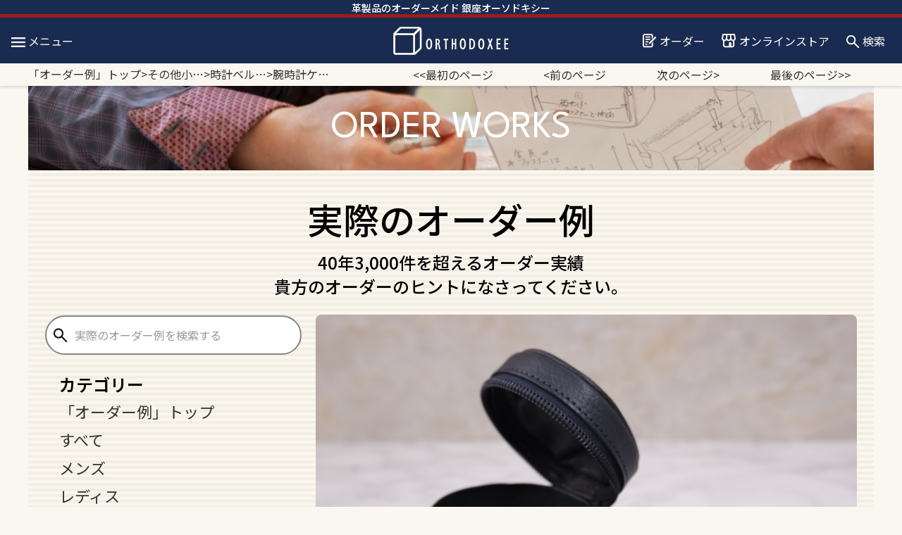

--- FILE ---
content_type: text/html; charset=UTF-8
request_url: https://orthodoxee.com/34210/
body_size: 99213
content:
<!DOCTYPE html>
<html dir="ltr" lang="ja" prefix="og: https://ogp.me/ns#">
<head>
<meta charset="utf-8" />
<meta name="viewport" content="width=device-width" />
<!-- bootstrap 4 -->
<link rel="stylesheet" href="https://stackpath.bootstrapcdn.com/bootstrap/4.3.1/css/bootstrap.min.css" integrity="sha384-ggOyR0iXCbMQv3Xipma34MD+dH/1fQ784/j6cY/iJTQUOhcWr7x9JvoRxT2MZw1T" crossorigin="anonymous">
<link rel="preconnect" href="https://fonts.googleapis.com">
<link rel="preconnect" href="https://fonts.gstatic.com">
<link href="https://fonts.googleapis.com/css2?family=League+Spartan:wght@100..900&family=Noto+Sans+JP:wght@100..900&display=swap" rel="stylesheet">
<link
    rel="stylesheet"
    href="https://cdnjs.cloudflare.com/ajax/libs/animate.css/4.1.1/animate.min.css"
  />
<link rel="stylesheet" href="https://use.fontawesome.com/releases/v5.6.1/css/all.css"/>
<title>実際のオーダー例 腕時計ケース 202 - 鞄・バッグ・財布 革のフルオーダーメイド オーソドキシー｜東京・銀座 </title>

		<!-- All in One SEO 4.9.3 - aioseo.com -->
	<meta name="description" content="腕時計を自宅で保管したり 持ち歩く時、 どんなケースをご希望かは 人によって違いますが、 当店の腕時計ケースは" />
	<meta name="robots" content="max-image-preview:large" />
	<meta name="author" content="orthodoxee"/>
	<link rel="canonical" href="https://orthodoxee.com/34210/" />
	<meta name="generator" content="All in One SEO (AIOSEO) 4.9.3" />
		<meta property="og:locale" content="ja_JP" />
		<meta property="og:site_name" content="鞄・バッグ・財布 革のフルオーダーメイド オーソドキシー｜東京・銀座 - 東京・銀座で創業1981年の技術と経験を誇る、バッグ・鞄・手帳カバー・財布などのフルオーダーメイド専門店。あなたが欲しいデザインや使い方の革製品を、フルオーダーで完璧にお作りします。 特別製牛革、爬虫類革等、幅広い品揃え。世界一の技術をご堪能ください。" />
		<meta property="og:type" content="article" />
		<meta property="og:title" content="実際のオーダー例 腕時計ケース 202 - 鞄・バッグ・財布 革のフルオーダーメイド オーソドキシー｜東京・銀座 " />
		<meta property="og:description" content="腕時計を自宅で保管したり 持ち歩く時、 どんなケースをご希望かは 人によって違いますが、 当店の腕時計ケースは" />
		<meta property="og:url" content="https://orthodoxee.com/34210/" />
		<meta property="og:image" content="https://ginza-orthodoxee.sakura.ne.jp/cms/wp-content/uploads/2021/05/ogp.png" />
		<meta property="og:image:secure_url" content="https://ginza-orthodoxee.sakura.ne.jp/cms/wp-content/uploads/2021/05/ogp.png" />
		<meta property="article:published_time" content="2020-09-19T07:44:02+00:00" />
		<meta property="article:modified_time" content="2025-06-12T08:15:51+00:00" />
		<meta name="twitter:card" content="summary" />
		<meta name="twitter:title" content="実際のオーダー例 腕時計ケース 202 - 鞄・バッグ・財布 革のフルオーダーメイド オーソドキシー｜東京・銀座 " />
		<meta name="twitter:description" content="腕時計を自宅で保管したり 持ち歩く時、 どんなケースをご希望かは 人によって違いますが、 当店の腕時計ケースは" />
		<meta name="twitter:image" content="https://ginza-orthodoxee.sakura.ne.jp/cms/wp-content/uploads/2021/05/ogp.png" />
		<script type="application/ld+json" class="aioseo-schema">
			{"@context":"https:\/\/schema.org","@graph":[{"@type":"BlogPosting","@id":"https:\/\/orthodoxee.com\/34210\/#blogposting","name":"\u5b9f\u969b\u306e\u30aa\u30fc\u30c0\u30fc\u4f8b \u8155\u6642\u8a08\u30b1\u30fc\u30b9 202 - \u9784\u30fb\u30d0\u30c3\u30b0\u30fb\u8ca1\u5e03 \u9769\u306e\u30d5\u30eb\u30aa\u30fc\u30c0\u30fc\u30e1\u30a4\u30c9 \u30aa\u30fc\u30bd\u30c9\u30ad\u30b7\u30fc\uff5c\u6771\u4eac\u30fb\u9280\u5ea7","headline":"\u8155\u6642\u8a08\u30b1\u30fc\u30b9\u3000202","author":{"@id":"https:\/\/orthodoxee.com\/author\/orthodoxee\/#author"},"publisher":{"@id":"https:\/\/orthodoxee.com\/#organization"},"image":{"@type":"ImageObject","url":"https:\/\/orthodoxee.com\/cms\/wp-content\/uploads\/2020\/09\/MWC02-1.jpg","width":800,"height":599},"datePublished":"2020-09-19T16:44:02+09:00","dateModified":"2025-06-12T17:15:51+09:00","inLanguage":"ja","mainEntityOfPage":{"@id":"https:\/\/orthodoxee.com\/34210\/#webpage"},"isPartOf":{"@id":"https:\/\/orthodoxee.com\/34210\/#webpage"},"articleSection":"\u3059\u3079\u3066, \u30e1\u30f3\u30ba, \u6642\u8a08\u30d9\u30eb\u30c8\u30fb\u6642\u8a08\u30b1\u30fc\u30b9, \u30dc\u30b9\u30c8\u30f3\u30d0\u30c3\u30b0, \u305d\u306e\u4ed6\u5c0f\u7269, \u8155\u6642\u8a08\u30b1\u30fc\u30b9"},{"@type":"BreadcrumbList","@id":"https:\/\/orthodoxee.com\/34210\/#breadcrumblist","itemListElement":[{"@type":"ListItem","@id":"https:\/\/orthodoxee.com#listItem","position":1,"name":"\u30db\u30fc\u30e0","item":"https:\/\/orthodoxee.com","nextItem":{"@type":"ListItem","@id":"https:\/\/orthodoxee.com\/category\/accessory\/#listItem","name":"\u305d\u306e\u4ed6\u5c0f\u7269"}},{"@type":"ListItem","@id":"https:\/\/orthodoxee.com\/category\/accessory\/#listItem","position":2,"name":"\u305d\u306e\u4ed6\u5c0f\u7269","item":"https:\/\/orthodoxee.com\/category\/accessory\/","nextItem":{"@type":"ListItem","@id":"https:\/\/orthodoxee.com\/category\/accessory\/accessory-order-3\/#listItem","name":"\u6642\u8a08\u30d9\u30eb\u30c8\u30fb\u6642\u8a08\u30b1\u30fc\u30b9"},"previousItem":{"@type":"ListItem","@id":"https:\/\/orthodoxee.com#listItem","name":"\u30db\u30fc\u30e0"}},{"@type":"ListItem","@id":"https:\/\/orthodoxee.com\/category\/accessory\/accessory-order-3\/#listItem","position":3,"name":"\u6642\u8a08\u30d9\u30eb\u30c8\u30fb\u6642\u8a08\u30b1\u30fc\u30b9","item":"https:\/\/orthodoxee.com\/category\/accessory\/accessory-order-3\/","nextItem":{"@type":"ListItem","@id":"https:\/\/orthodoxee.com\/34210\/#listItem","name":"\u8155\u6642\u8a08\u30b1\u30fc\u30b9\u3000202"},"previousItem":{"@type":"ListItem","@id":"https:\/\/orthodoxee.com\/category\/accessory\/#listItem","name":"\u305d\u306e\u4ed6\u5c0f\u7269"}},{"@type":"ListItem","@id":"https:\/\/orthodoxee.com\/34210\/#listItem","position":4,"name":"\u8155\u6642\u8a08\u30b1\u30fc\u30b9\u3000202","previousItem":{"@type":"ListItem","@id":"https:\/\/orthodoxee.com\/category\/accessory\/accessory-order-3\/#listItem","name":"\u6642\u8a08\u30d9\u30eb\u30c8\u30fb\u6642\u8a08\u30b1\u30fc\u30b9"}}]},{"@type":"Organization","@id":"https:\/\/orthodoxee.com\/#organization","name":"\u9784\u30fb\u30d0\u30c3\u30b0\u30fb\u8ca1\u5e03 \u9769\u306e\u30d5\u30eb\u30aa\u30fc\u30c0\u30fc\u30e1\u30a4\u30c9 \u30aa\u30fc\u30bd\u30c9\u30ad\u30b7\u30fc\uff5c\u6771\u4eac\u30fb\u9280\u5ea7","description":"\u6771\u4eac\u30fb\u9280\u5ea7\u3067\u5275\u696d1981\u5e74\u306e\u6280\u8853\u3068\u7d4c\u9a13\u3092\u8a87\u308b\u3001\u30d0\u30c3\u30b0\u30fb\u9784\u30fb\u624b\u5e33\u30ab\u30d0\u30fc\u30fb\u8ca1\u5e03\u306a\u3069\u306e\u30d5\u30eb\u30aa\u30fc\u30c0\u30fc\u30e1\u30a4\u30c9\u5c02\u9580\u5e97\u3002\u3042\u306a\u305f\u304c\u6b32\u3057\u3044\u30c7\u30b6\u30a4\u30f3\u3084\u4f7f\u3044\u65b9\u306e\u9769\u88fd\u54c1\u3092\u3001\u30d5\u30eb\u30aa\u30fc\u30c0\u30fc\u3067\u5b8c\u74a7\u306b\u304a\u4f5c\u308a\u3057\u307e\u3059\u3002 \u7279\u5225\u88fd\u725b\u9769\u3001\u722c\u866b\u985e\u9769\u7b49\u3001\u5e45\u5e83\u3044\u54c1\u63c3\u3048\u3002\u4e16\u754c\u4e00\u306e\u6280\u8853\u3092\u3054\u582a\u80fd\u304f\u3060\u3055\u3044\u3002","url":"https:\/\/orthodoxee.com\/","telephone":"+81362286868","logo":{"@type":"ImageObject","url":"https:\/\/ginza-orthodoxee.sakura.ne.jp\/cms\/wp-content\/uploads\/2021\/05\/ogp.png","@id":"https:\/\/orthodoxee.com\/34210\/#organizationLogo"},"image":{"@id":"https:\/\/orthodoxee.com\/34210\/#organizationLogo"}},{"@type":"Person","@id":"https:\/\/orthodoxee.com\/author\/orthodoxee\/#author","url":"https:\/\/orthodoxee.com\/author\/orthodoxee\/","name":"orthodoxee","image":{"@type":"ImageObject","@id":"https:\/\/orthodoxee.com\/34210\/#authorImage","url":"https:\/\/secure.gravatar.com\/avatar\/ad0ba5490fddfd566cf0d6b240afa6a39fcc50b3cd7076078bb947d2420b8b39?s=96&d=mm&r=g","width":96,"height":96,"caption":"orthodoxee"}},{"@type":"WebPage","@id":"https:\/\/orthodoxee.com\/34210\/#webpage","url":"https:\/\/orthodoxee.com\/34210\/","name":"\u5b9f\u969b\u306e\u30aa\u30fc\u30c0\u30fc\u4f8b \u8155\u6642\u8a08\u30b1\u30fc\u30b9 202 - \u9784\u30fb\u30d0\u30c3\u30b0\u30fb\u8ca1\u5e03 \u9769\u306e\u30d5\u30eb\u30aa\u30fc\u30c0\u30fc\u30e1\u30a4\u30c9 \u30aa\u30fc\u30bd\u30c9\u30ad\u30b7\u30fc\uff5c\u6771\u4eac\u30fb\u9280\u5ea7","description":"\u8155\u6642\u8a08\u3092\u81ea\u5b85\u3067\u4fdd\u7ba1\u3057\u305f\u308a \u6301\u3061\u6b69\u304f\u6642\u3001 \u3069\u3093\u306a\u30b1\u30fc\u30b9\u3092\u3054\u5e0c\u671b\u304b\u306f \u4eba\u306b\u3088\u3063\u3066\u9055\u3044\u307e\u3059\u304c\u3001 \u5f53\u5e97\u306e\u8155\u6642\u8a08\u30b1\u30fc\u30b9\u306f","inLanguage":"ja","isPartOf":{"@id":"https:\/\/orthodoxee.com\/#website"},"breadcrumb":{"@id":"https:\/\/orthodoxee.com\/34210\/#breadcrumblist"},"author":{"@id":"https:\/\/orthodoxee.com\/author\/orthodoxee\/#author"},"creator":{"@id":"https:\/\/orthodoxee.com\/author\/orthodoxee\/#author"},"image":{"@type":"ImageObject","url":"https:\/\/orthodoxee.com\/cms\/wp-content\/uploads\/2020\/09\/MWC02-1.jpg","@id":"https:\/\/orthodoxee.com\/34210\/#mainImage","width":800,"height":599},"primaryImageOfPage":{"@id":"https:\/\/orthodoxee.com\/34210\/#mainImage"},"datePublished":"2020-09-19T16:44:02+09:00","dateModified":"2025-06-12T17:15:51+09:00"},{"@type":"WebSite","@id":"https:\/\/orthodoxee.com\/#website","url":"https:\/\/orthodoxee.com\/","name":"\u9784\u30fb\u30d0\u30c3\u30b0\u30fb\u8ca1\u5e03 \u9769\u306e\u30d5\u30eb\u30aa\u30fc\u30c0\u30fc\u30e1\u30a4\u30c9 \u30aa\u30fc\u30bd\u30c9\u30ad\u30b7\u30fc\uff5c\u6771\u4eac\u30fb\u9280\u5ea7","description":"\u6771\u4eac\u30fb\u9280\u5ea7\u3067\u5275\u696d1981\u5e74\u306e\u6280\u8853\u3068\u7d4c\u9a13\u3092\u8a87\u308b\u3001\u30d0\u30c3\u30b0\u30fb\u9784\u30fb\u624b\u5e33\u30ab\u30d0\u30fc\u30fb\u8ca1\u5e03\u306a\u3069\u306e\u30d5\u30eb\u30aa\u30fc\u30c0\u30fc\u30e1\u30a4\u30c9\u5c02\u9580\u5e97\u3002\u3042\u306a\u305f\u304c\u6b32\u3057\u3044\u30c7\u30b6\u30a4\u30f3\u3084\u4f7f\u3044\u65b9\u306e\u9769\u88fd\u54c1\u3092\u3001\u30d5\u30eb\u30aa\u30fc\u30c0\u30fc\u3067\u5b8c\u74a7\u306b\u304a\u4f5c\u308a\u3057\u307e\u3059\u3002 \u7279\u5225\u88fd\u725b\u9769\u3001\u722c\u866b\u985e\u9769\u7b49\u3001\u5e45\u5e83\u3044\u54c1\u63c3\u3048\u3002\u4e16\u754c\u4e00\u306e\u6280\u8853\u3092\u3054\u582a\u80fd\u304f\u3060\u3055\u3044\u3002","inLanguage":"ja","publisher":{"@id":"https:\/\/orthodoxee.com\/#organization"}}]}
		</script>
		<!-- All in One SEO -->


<!-- Google Tag Manager for WordPress by gtm4wp.com -->
<script data-cfasync="false" data-pagespeed-no-defer>
	var gtm4wp_datalayer_name = "dataLayer";
	var dataLayer = dataLayer || [];
</script>
<!-- End Google Tag Manager for WordPress by gtm4wp.com --><link rel="alternate" type="application/rss+xml" title="鞄・バッグ・財布 革のフルオーダーメイド オーソドキシー｜東京・銀座 &raquo; フィード" href="https://orthodoxee.com/feed/" />
<link rel="alternate" type="application/rss+xml" title="鞄・バッグ・財布 革のフルオーダーメイド オーソドキシー｜東京・銀座 &raquo; コメントフィード" href="https://orthodoxee.com/comments/feed/" />
<link rel="alternate" type="application/rss+xml" title="鞄・バッグ・財布 革のフルオーダーメイド オーソドキシー｜東京・銀座 &raquo; 腕時計ケース　202 のコメントのフィード" href="https://orthodoxee.com/34210/feed/" />
<link rel="alternate" title="oEmbed (JSON)" type="application/json+oembed" href="https://orthodoxee.com/wp-json/oembed/1.0/embed?url=https%3A%2F%2Forthodoxee.com%2F34210%2F" />
<link rel="alternate" title="oEmbed (XML)" type="text/xml+oembed" href="https://orthodoxee.com/wp-json/oembed/1.0/embed?url=https%3A%2F%2Forthodoxee.com%2F34210%2F&#038;format=xml" />
<style id='wp-img-auto-sizes-contain-inline-css' type='text/css'>
img:is([sizes=auto i],[sizes^="auto," i]){contain-intrinsic-size:3000px 1500px}
/*# sourceURL=wp-img-auto-sizes-contain-inline-css */
</style>
<style id='wp-emoji-styles-inline-css' type='text/css'>

	img.wp-smiley, img.emoji {
		display: inline !important;
		border: none !important;
		box-shadow: none !important;
		height: 1em !important;
		width: 1em !important;
		margin: 0 0.07em !important;
		vertical-align: -0.1em !important;
		background: none !important;
		padding: 0 !important;
	}
/*# sourceURL=wp-emoji-styles-inline-css */
</style>
<style id='wp-block-library-inline-css' type='text/css'>
:root{--wp-block-synced-color:#7a00df;--wp-block-synced-color--rgb:122,0,223;--wp-bound-block-color:var(--wp-block-synced-color);--wp-editor-canvas-background:#ddd;--wp-admin-theme-color:#007cba;--wp-admin-theme-color--rgb:0,124,186;--wp-admin-theme-color-darker-10:#006ba1;--wp-admin-theme-color-darker-10--rgb:0,107,160.5;--wp-admin-theme-color-darker-20:#005a87;--wp-admin-theme-color-darker-20--rgb:0,90,135;--wp-admin-border-width-focus:2px}@media (min-resolution:192dpi){:root{--wp-admin-border-width-focus:1.5px}}.wp-element-button{cursor:pointer}:root .has-very-light-gray-background-color{background-color:#eee}:root .has-very-dark-gray-background-color{background-color:#313131}:root .has-very-light-gray-color{color:#eee}:root .has-very-dark-gray-color{color:#313131}:root .has-vivid-green-cyan-to-vivid-cyan-blue-gradient-background{background:linear-gradient(135deg,#00d084,#0693e3)}:root .has-purple-crush-gradient-background{background:linear-gradient(135deg,#34e2e4,#4721fb 50%,#ab1dfe)}:root .has-hazy-dawn-gradient-background{background:linear-gradient(135deg,#faaca8,#dad0ec)}:root .has-subdued-olive-gradient-background{background:linear-gradient(135deg,#fafae1,#67a671)}:root .has-atomic-cream-gradient-background{background:linear-gradient(135deg,#fdd79a,#004a59)}:root .has-nightshade-gradient-background{background:linear-gradient(135deg,#330968,#31cdcf)}:root .has-midnight-gradient-background{background:linear-gradient(135deg,#020381,#2874fc)}:root{--wp--preset--font-size--normal:16px;--wp--preset--font-size--huge:42px}.has-regular-font-size{font-size:1em}.has-larger-font-size{font-size:2.625em}.has-normal-font-size{font-size:var(--wp--preset--font-size--normal)}.has-huge-font-size{font-size:var(--wp--preset--font-size--huge)}.has-text-align-center{text-align:center}.has-text-align-left{text-align:left}.has-text-align-right{text-align:right}.has-fit-text{white-space:nowrap!important}#end-resizable-editor-section{display:none}.aligncenter{clear:both}.items-justified-left{justify-content:flex-start}.items-justified-center{justify-content:center}.items-justified-right{justify-content:flex-end}.items-justified-space-between{justify-content:space-between}.screen-reader-text{border:0;clip-path:inset(50%);height:1px;margin:-1px;overflow:hidden;padding:0;position:absolute;width:1px;word-wrap:normal!important}.screen-reader-text:focus{background-color:#ddd;clip-path:none;color:#444;display:block;font-size:1em;height:auto;left:5px;line-height:normal;padding:15px 23px 14px;text-decoration:none;top:5px;width:auto;z-index:100000}html :where(.has-border-color){border-style:solid}html :where([style*=border-top-color]){border-top-style:solid}html :where([style*=border-right-color]){border-right-style:solid}html :where([style*=border-bottom-color]){border-bottom-style:solid}html :where([style*=border-left-color]){border-left-style:solid}html :where([style*=border-width]){border-style:solid}html :where([style*=border-top-width]){border-top-style:solid}html :where([style*=border-right-width]){border-right-style:solid}html :where([style*=border-bottom-width]){border-bottom-style:solid}html :where([style*=border-left-width]){border-left-style:solid}html :where(img[class*=wp-image-]){height:auto;max-width:100%}:where(figure){margin:0 0 1em}html :where(.is-position-sticky){--wp-admin--admin-bar--position-offset:var(--wp-admin--admin-bar--height,0px)}@media screen and (max-width:600px){html :where(.is-position-sticky){--wp-admin--admin-bar--position-offset:0px}}

/*# sourceURL=wp-block-library-inline-css */
</style><style id='global-styles-inline-css' type='text/css'>
:root{--wp--preset--aspect-ratio--square: 1;--wp--preset--aspect-ratio--4-3: 4/3;--wp--preset--aspect-ratio--3-4: 3/4;--wp--preset--aspect-ratio--3-2: 3/2;--wp--preset--aspect-ratio--2-3: 2/3;--wp--preset--aspect-ratio--16-9: 16/9;--wp--preset--aspect-ratio--9-16: 9/16;--wp--preset--color--black: #000000;--wp--preset--color--cyan-bluish-gray: #abb8c3;--wp--preset--color--white: #ffffff;--wp--preset--color--pale-pink: #f78da7;--wp--preset--color--vivid-red: #cf2e2e;--wp--preset--color--luminous-vivid-orange: #ff6900;--wp--preset--color--luminous-vivid-amber: #fcb900;--wp--preset--color--light-green-cyan: #7bdcb5;--wp--preset--color--vivid-green-cyan: #00d084;--wp--preset--color--pale-cyan-blue: #8ed1fc;--wp--preset--color--vivid-cyan-blue: #0693e3;--wp--preset--color--vivid-purple: #9b51e0;--wp--preset--gradient--vivid-cyan-blue-to-vivid-purple: linear-gradient(135deg,rgb(6,147,227) 0%,rgb(155,81,224) 100%);--wp--preset--gradient--light-green-cyan-to-vivid-green-cyan: linear-gradient(135deg,rgb(122,220,180) 0%,rgb(0,208,130) 100%);--wp--preset--gradient--luminous-vivid-amber-to-luminous-vivid-orange: linear-gradient(135deg,rgb(252,185,0) 0%,rgb(255,105,0) 100%);--wp--preset--gradient--luminous-vivid-orange-to-vivid-red: linear-gradient(135deg,rgb(255,105,0) 0%,rgb(207,46,46) 100%);--wp--preset--gradient--very-light-gray-to-cyan-bluish-gray: linear-gradient(135deg,rgb(238,238,238) 0%,rgb(169,184,195) 100%);--wp--preset--gradient--cool-to-warm-spectrum: linear-gradient(135deg,rgb(74,234,220) 0%,rgb(151,120,209) 20%,rgb(207,42,186) 40%,rgb(238,44,130) 60%,rgb(251,105,98) 80%,rgb(254,248,76) 100%);--wp--preset--gradient--blush-light-purple: linear-gradient(135deg,rgb(255,206,236) 0%,rgb(152,150,240) 100%);--wp--preset--gradient--blush-bordeaux: linear-gradient(135deg,rgb(254,205,165) 0%,rgb(254,45,45) 50%,rgb(107,0,62) 100%);--wp--preset--gradient--luminous-dusk: linear-gradient(135deg,rgb(255,203,112) 0%,rgb(199,81,192) 50%,rgb(65,88,208) 100%);--wp--preset--gradient--pale-ocean: linear-gradient(135deg,rgb(255,245,203) 0%,rgb(182,227,212) 50%,rgb(51,167,181) 100%);--wp--preset--gradient--electric-grass: linear-gradient(135deg,rgb(202,248,128) 0%,rgb(113,206,126) 100%);--wp--preset--gradient--midnight: linear-gradient(135deg,rgb(2,3,129) 0%,rgb(40,116,252) 100%);--wp--preset--font-size--small: 13px;--wp--preset--font-size--medium: 20px;--wp--preset--font-size--large: 36px;--wp--preset--font-size--x-large: 42px;--wp--preset--spacing--20: 0.44rem;--wp--preset--spacing--30: 0.67rem;--wp--preset--spacing--40: 1rem;--wp--preset--spacing--50: 1.5rem;--wp--preset--spacing--60: 2.25rem;--wp--preset--spacing--70: 3.38rem;--wp--preset--spacing--80: 5.06rem;--wp--preset--shadow--natural: 6px 6px 9px rgba(0, 0, 0, 0.2);--wp--preset--shadow--deep: 12px 12px 50px rgba(0, 0, 0, 0.4);--wp--preset--shadow--sharp: 6px 6px 0px rgba(0, 0, 0, 0.2);--wp--preset--shadow--outlined: 6px 6px 0px -3px rgb(255, 255, 255), 6px 6px rgb(0, 0, 0);--wp--preset--shadow--crisp: 6px 6px 0px rgb(0, 0, 0);}:where(.is-layout-flex){gap: 0.5em;}:where(.is-layout-grid){gap: 0.5em;}body .is-layout-flex{display: flex;}.is-layout-flex{flex-wrap: wrap;align-items: center;}.is-layout-flex > :is(*, div){margin: 0;}body .is-layout-grid{display: grid;}.is-layout-grid > :is(*, div){margin: 0;}:where(.wp-block-columns.is-layout-flex){gap: 2em;}:where(.wp-block-columns.is-layout-grid){gap: 2em;}:where(.wp-block-post-template.is-layout-flex){gap: 1.25em;}:where(.wp-block-post-template.is-layout-grid){gap: 1.25em;}.has-black-color{color: var(--wp--preset--color--black) !important;}.has-cyan-bluish-gray-color{color: var(--wp--preset--color--cyan-bluish-gray) !important;}.has-white-color{color: var(--wp--preset--color--white) !important;}.has-pale-pink-color{color: var(--wp--preset--color--pale-pink) !important;}.has-vivid-red-color{color: var(--wp--preset--color--vivid-red) !important;}.has-luminous-vivid-orange-color{color: var(--wp--preset--color--luminous-vivid-orange) !important;}.has-luminous-vivid-amber-color{color: var(--wp--preset--color--luminous-vivid-amber) !important;}.has-light-green-cyan-color{color: var(--wp--preset--color--light-green-cyan) !important;}.has-vivid-green-cyan-color{color: var(--wp--preset--color--vivid-green-cyan) !important;}.has-pale-cyan-blue-color{color: var(--wp--preset--color--pale-cyan-blue) !important;}.has-vivid-cyan-blue-color{color: var(--wp--preset--color--vivid-cyan-blue) !important;}.has-vivid-purple-color{color: var(--wp--preset--color--vivid-purple) !important;}.has-black-background-color{background-color: var(--wp--preset--color--black) !important;}.has-cyan-bluish-gray-background-color{background-color: var(--wp--preset--color--cyan-bluish-gray) !important;}.has-white-background-color{background-color: var(--wp--preset--color--white) !important;}.has-pale-pink-background-color{background-color: var(--wp--preset--color--pale-pink) !important;}.has-vivid-red-background-color{background-color: var(--wp--preset--color--vivid-red) !important;}.has-luminous-vivid-orange-background-color{background-color: var(--wp--preset--color--luminous-vivid-orange) !important;}.has-luminous-vivid-amber-background-color{background-color: var(--wp--preset--color--luminous-vivid-amber) !important;}.has-light-green-cyan-background-color{background-color: var(--wp--preset--color--light-green-cyan) !important;}.has-vivid-green-cyan-background-color{background-color: var(--wp--preset--color--vivid-green-cyan) !important;}.has-pale-cyan-blue-background-color{background-color: var(--wp--preset--color--pale-cyan-blue) !important;}.has-vivid-cyan-blue-background-color{background-color: var(--wp--preset--color--vivid-cyan-blue) !important;}.has-vivid-purple-background-color{background-color: var(--wp--preset--color--vivid-purple) !important;}.has-black-border-color{border-color: var(--wp--preset--color--black) !important;}.has-cyan-bluish-gray-border-color{border-color: var(--wp--preset--color--cyan-bluish-gray) !important;}.has-white-border-color{border-color: var(--wp--preset--color--white) !important;}.has-pale-pink-border-color{border-color: var(--wp--preset--color--pale-pink) !important;}.has-vivid-red-border-color{border-color: var(--wp--preset--color--vivid-red) !important;}.has-luminous-vivid-orange-border-color{border-color: var(--wp--preset--color--luminous-vivid-orange) !important;}.has-luminous-vivid-amber-border-color{border-color: var(--wp--preset--color--luminous-vivid-amber) !important;}.has-light-green-cyan-border-color{border-color: var(--wp--preset--color--light-green-cyan) !important;}.has-vivid-green-cyan-border-color{border-color: var(--wp--preset--color--vivid-green-cyan) !important;}.has-pale-cyan-blue-border-color{border-color: var(--wp--preset--color--pale-cyan-blue) !important;}.has-vivid-cyan-blue-border-color{border-color: var(--wp--preset--color--vivid-cyan-blue) !important;}.has-vivid-purple-border-color{border-color: var(--wp--preset--color--vivid-purple) !important;}.has-vivid-cyan-blue-to-vivid-purple-gradient-background{background: var(--wp--preset--gradient--vivid-cyan-blue-to-vivid-purple) !important;}.has-light-green-cyan-to-vivid-green-cyan-gradient-background{background: var(--wp--preset--gradient--light-green-cyan-to-vivid-green-cyan) !important;}.has-luminous-vivid-amber-to-luminous-vivid-orange-gradient-background{background: var(--wp--preset--gradient--luminous-vivid-amber-to-luminous-vivid-orange) !important;}.has-luminous-vivid-orange-to-vivid-red-gradient-background{background: var(--wp--preset--gradient--luminous-vivid-orange-to-vivid-red) !important;}.has-very-light-gray-to-cyan-bluish-gray-gradient-background{background: var(--wp--preset--gradient--very-light-gray-to-cyan-bluish-gray) !important;}.has-cool-to-warm-spectrum-gradient-background{background: var(--wp--preset--gradient--cool-to-warm-spectrum) !important;}.has-blush-light-purple-gradient-background{background: var(--wp--preset--gradient--blush-light-purple) !important;}.has-blush-bordeaux-gradient-background{background: var(--wp--preset--gradient--blush-bordeaux) !important;}.has-luminous-dusk-gradient-background{background: var(--wp--preset--gradient--luminous-dusk) !important;}.has-pale-ocean-gradient-background{background: var(--wp--preset--gradient--pale-ocean) !important;}.has-electric-grass-gradient-background{background: var(--wp--preset--gradient--electric-grass) !important;}.has-midnight-gradient-background{background: var(--wp--preset--gradient--midnight) !important;}.has-small-font-size{font-size: var(--wp--preset--font-size--small) !important;}.has-medium-font-size{font-size: var(--wp--preset--font-size--medium) !important;}.has-large-font-size{font-size: var(--wp--preset--font-size--large) !important;}.has-x-large-font-size{font-size: var(--wp--preset--font-size--x-large) !important;}
/*# sourceURL=global-styles-inline-css */
</style>

<style id='classic-theme-styles-inline-css' type='text/css'>
/*! This file is auto-generated */
.wp-block-button__link{color:#fff;background-color:#32373c;border-radius:9999px;box-shadow:none;text-decoration:none;padding:calc(.667em + 2px) calc(1.333em + 2px);font-size:1.125em}.wp-block-file__button{background:#32373c;color:#fff;text-decoration:none}
/*# sourceURL=/wp-includes/css/classic-themes.min.css */
</style>
<link rel='stylesheet' id='contact-form-7-css' href='https://orthodoxee.com/cms/wp-content/plugins/contact-form-7/includes/css/styles.css?ver=6.1.4' type='text/css' media='all' />
<link rel='stylesheet' id='cf7msm_styles-css' href='https://orthodoxee.com/cms/wp-content/plugins/contact-form-7-multi-step-module-premium/resources/cf7msm.css?ver=4.4.3' type='text/css' media='all' />
<link rel='stylesheet' id='responsive-lightbox-swipebox-css' href='https://orthodoxee.com/cms/wp-content/plugins/responsive-lightbox/assets/swipebox/swipebox.min.css?ver=1.5.2' type='text/css' media='all' />
<link rel='stylesheet' id='share-css-css' href='https://orthodoxee.com/cms/wp-content/themes/orthodoxee2/css/share.css?ver=1769401818' type='text/css' media='all' />
<link rel='stylesheet' id='page-css-css' href='https://orthodoxee.com/cms/wp-content/themes/orthodoxee2/css/page.css?ver=1769401818' type='text/css' media='all' />
<link rel='stylesheet' id='wp-pagenavi-css' href='https://orthodoxee.com/cms/wp-content/plugins/wp-pagenavi/pagenavi-css.css?ver=2.70' type='text/css' media='all' />
<!--n2css--><!--n2js--><script type="text/javascript" src="https://orthodoxee.com/cms/wp-includes/js/jquery/jquery.min.js?ver=3.7.1" id="jquery-core-js"></script>
<script type="text/javascript" src="https://orthodoxee.com/cms/wp-includes/js/jquery/jquery-migrate.min.js?ver=3.4.1" id="jquery-migrate-js"></script>
<script type="text/javascript" id="image-watermark-no-right-click-js-before">
/* <![CDATA[ */
var iwArgsNoRightClick = {"rightclick":"Y","draganddrop":"Y","devtools":"Y","enableToast":"Y","toastMessage":"This content is protected"};

//# sourceURL=image-watermark-no-right-click-js-before
/* ]]> */
</script>
<script type="text/javascript" src="https://orthodoxee.com/cms/wp-content/plugins/image-watermark/js/no-right-click.js?ver=2.0.5" id="image-watermark-no-right-click-js"></script>
<script type="text/javascript" src="https://orthodoxee.com/cms/wp-content/plugins/responsive-lightbox/assets/dompurify/purify.min.js?ver=3.3.1" id="dompurify-js"></script>
<script type="text/javascript" id="responsive-lightbox-sanitizer-js-before">
/* <![CDATA[ */
window.RLG = window.RLG || {}; window.RLG.sanitizeAllowedHosts = ["youtube.com","www.youtube.com","youtu.be","vimeo.com","player.vimeo.com"];
//# sourceURL=responsive-lightbox-sanitizer-js-before
/* ]]> */
</script>
<script type="text/javascript" src="https://orthodoxee.com/cms/wp-content/plugins/responsive-lightbox/js/sanitizer.js?ver=2.6.1" id="responsive-lightbox-sanitizer-js"></script>
<script type="text/javascript" src="https://orthodoxee.com/cms/wp-content/plugins/responsive-lightbox/assets/swipebox/jquery.swipebox.min.js?ver=1.5.2" id="responsive-lightbox-swipebox-js"></script>
<script type="text/javascript" src="https://orthodoxee.com/cms/wp-includes/js/underscore.min.js?ver=1.13.7" id="underscore-js"></script>
<script type="text/javascript" src="https://orthodoxee.com/cms/wp-content/plugins/responsive-lightbox/assets/infinitescroll/infinite-scroll.pkgd.min.js?ver=4.0.1" id="responsive-lightbox-infinite-scroll-js"></script>
<script type="text/javascript" id="responsive-lightbox-js-before">
/* <![CDATA[ */
var rlArgs = {"script":"swipebox","selector":"lightbox","customEvents":"","activeGalleries":false,"animation":true,"hideCloseButtonOnMobile":false,"removeBarsOnMobile":false,"hideBars":true,"hideBarsDelay":5000,"videoMaxWidth":1080,"useSVG":true,"loopAtEnd":false,"woocommerce_gallery":false,"ajaxurl":"https:\/\/orthodoxee.com\/cms\/wp-admin\/admin-ajax.php","nonce":"a664f0abe6","preview":false,"postId":34210,"scriptExtension":false};

//# sourceURL=responsive-lightbox-js-before
/* ]]> */
</script>
<script type="text/javascript" src="https://orthodoxee.com/cms/wp-content/plugins/responsive-lightbox/js/front.js?ver=2.6.1" id="responsive-lightbox-js"></script>
<link rel="https://api.w.org/" href="https://orthodoxee.com/wp-json/" /><link rel="alternate" title="JSON" type="application/json" href="https://orthodoxee.com/wp-json/wp/v2/posts/34210" /><link rel="EditURI" type="application/rsd+xml" title="RSD" href="https://orthodoxee.com/cms/xmlrpc.php?rsd" />
<meta name="generator" content="WordPress 6.9" />
<link rel='shortlink' href='https://orthodoxee.com/?p=34210' />

<!-- Google Tag Manager for WordPress by gtm4wp.com -->
<!-- GTM Container placement set to footer -->
<script data-cfasync="false" data-pagespeed-no-defer type="text/javascript">
	var dataLayer_content = {"pagePostType":"post","pagePostType2":"single-post","pageCategory":["order","mens","accessory-order-3","travel","accessory"],"pageAttributes":["%e8%85%95%e6%99%82%e8%a8%88%e3%82%b1%e3%83%bc%e3%82%b9"],"pagePostAuthor":"orthodoxee"};
	dataLayer.push( dataLayer_content );
</script>
<script data-cfasync="false" data-pagespeed-no-defer type="text/javascript">
(function(w,d,s,l,i){w[l]=w[l]||[];w[l].push({'gtm.start':
new Date().getTime(),event:'gtm.js'});var f=d.getElementsByTagName(s)[0],
j=d.createElement(s),dl=l!='dataLayer'?'&l='+l:'';j.async=true;j.src=
'//www.googletagmanager.com/gtm.js?id='+i+dl;f.parentNode.insertBefore(j,f);
})(window,document,'script','dataLayer','GTM-PLP9LVW');
</script>
<!-- End Google Tag Manager for WordPress by gtm4wp.com --><link rel="icon" href="https://orthodoxee.com/cms/wp-content/uploads/2021/05/favicon-1-150x150.png" sizes="32x32" />
<link rel="icon" href="https://orthodoxee.com/cms/wp-content/uploads/2021/05/favicon-1.png" sizes="192x192" />
<link rel="apple-touch-icon" href="https://orthodoxee.com/cms/wp-content/uploads/2021/05/favicon-1.png" />
<meta name="msapplication-TileImage" content="https://orthodoxee.com/cms/wp-content/uploads/2021/05/favicon-1.png" />
</head>
<body class="wp-singular post-template-default single single-post postid-34210 single-format-standard wp-theme-orthodoxee2 class-name fade-control">

<div class="header-wrap">
  <h1 class="toptxt">革製品のオーダーメイド 銀座オーソドキシー</h1>
  <header id="header" role="banner">
    <div class="inner" style="padding:0">
      <div class="d-flex justify-content-between align-items-center pl-md-3 pl-1">
        <div id="mhead">
          <nav>
            <div id="slidetoggle_menu" class="mnavi">
              <div id="slide_button">
                <div class="d-flex justify-content-between">
                  <button id="menu-toggle" class="pr-1 pl-2 pl-md-0" style="cursor: pointer;"><img src="https://orthodoxee.com/cms/wp-content/themes/orthodoxee2/img/hamburger-w.png" style="vertical-align: bottom; margin-bottom:6px;" ></button>
                  <div id="menu-text" style="cursor: pointer;"><span>メニュー</span></div>
                </div>
              </div>
            </div>
          </nav>
        </div>
        <!-- mhead -->
        
        <div class="logo-img pl-md-0 pl-4">
                    <a href="/#pagetop" class="nohover"><img src="https://orthodoxee.com/cms/wp-content/themes/orthodoxee2/img/logo.png" alt="オーソドキシー" /></a>
                  </div>
        <div class="d-flex justify-content-between align-items-center pr-2">
          <div class="pr-md-4 pr-1">
            <div id="order-button">
              <div class="d-flex justify-content-between align-items-center"><img src="https://orthodoxee.com/cms/wp-content/themes/orthodoxee2/img/icon-order.png" style="vertical-align: bottom;">&nbsp;<span>オーダー</span></div>
            </div>
          </div>
          <div class="pr-md-4 pr-1"><a href="https://shop.orthodoxee.com/" class="nohover">
            <div class="d-flex justify-content-between align-items-center"><img src="https://orthodoxee.com/cms/wp-content/themes/orthodoxee2/img/icon-shop.png" style="vertical-align: bottom;">&nbsp;<span>オンラインストア</span></div>
            </a></div>
          <div class="pr-md-3 pr-1">
            <div id="search-container">
              <div id="search-button">
                <div class="d-flex justify-content-between align-items-end"><img src="https://orthodoxee.com/cms/wp-content/themes/orthodoxee2/img/icon-search.png" style="vertical-align: bottom;" width="19" height="19" class="mb-1">&nbsp;<span>検索</span></div>
              </div>
            </div>
            <!-- search-container --> 
          </div>
        </div>
        <!-- d-flex --> 
      </div>
      <!-- d-flex --> 
    </div>
    <!-- inner --> 
  </header>
</div>
<!-- header-wrap -->

<div class="pagetop" id="pagetop"></div>
<div class="navi-cover">
  <div class="inner-page">
    <div class="row pt-1">
      <div class="col-5 pankuzu">
        <span property="itemListElement" typeof="ListItem"><a property="item" typeof="WebPage" title="鞄・バッ…へ移動する" href="/case/" class="home" ><span property="name">「オーダー例」トップ</span></a><meta property="position" content="1"></span> &gt; <span property="itemListElement" typeof="ListItem"><a property="item" typeof="WebPage" title="Go to the その他小… カテゴリー archives." href="https://orthodoxee.com/category/accessory/" class="taxonomy category" ><span property="name">その他小…</span></a><meta property="position" content="2"></span> &gt; <span property="itemListElement" typeof="ListItem"><a property="item" typeof="WebPage" title="Go to the 時計ベル… カテゴリー archives." href="https://orthodoxee.com/category/accessory/accessory-order-3/" class="taxonomy category" ><span property="name">時計ベル…</span></a><meta property="position" content="3"></span> &gt; <span property="itemListElement" typeof="ListItem"><span property="name" class="post post-post current-item">腕時計ケ…</span><meta property="url" content="https://orthodoxee.com/34210/"><meta property="position" content="4"></span>      </div>
      <!-- ページ送りリンクの追加 -->
      <div class="col-7 px-5 pagination-height pt-1">
        <div class="pagination-dropdown"> 
          <!-- 最初のページリンク -->
          <a href="https://orthodoxee.com/38/"><<最初のページ</a>          
          <!-- 前のページリンク -->
          <a href="https://orthodoxee.com/34224/" rel="prev"><前のページ</a>          
          <!-- 次のページリンク -->
          <a href="https://orthodoxee.com/34254/" rel="next">次のページ></a>          
          <!-- 最後のページリンク -->
          <a href="https://orthodoxee.com/57796/">最後のページ>></a>        </div>
      </div>
    </div>
  </div>
</div>
<div class="inner-page add">
<section id="content" role="main" class="entry-content">
<div class="bg-title bg-title-orderworks">
  <div class="text-overlay">ORDER WORKS</div>
</div>
<div class="bg-line">
<h1>実際のオーダー例</h1>
<h3 class="text-center mb-4 mt-2"> 40年3,000件を超えるオーダー実績<br>
  貴方のオーダーのヒントになさってください。 </h3>
<div class="row no-gutters">
<div class="col-lg-4 col-12">
  <div class="category-list-container">
    <form class="search-form" role="search" method="get" action="https://orthodoxee.com/">
      <img src="https://orthodoxee.com/cms/wp-content/themes/orthodoxee2/img/icon-search-blk.png">
      <input type="text" name="s" placeholder="実際のオーダー例を検索する">
      <input type="hidden" name="post_type" value="post">
      <input type="hidden" name="search_target" value="post_search">
    </form>
    <p class="category-title d-none d-lg-block">カテゴリー</p>
    <ul class="category-list d-none d-lg-block">
              <li><a href="/case">「オーダー例」トップ</a></li><li><a href="https://orthodoxee.com/category/order/">すべて</a></li><li><a href="https://orthodoxee.com/category/mens/">メンズ</a></li><li><a href="https://orthodoxee.com/category/ladies/">レディス</a></li><li><a href="https://orthodoxee.com/category/orderstory/">オーダーストーリー</a></li><li><a href="https://orthodoxee.com/category/bag/">すべてのバッグ</a><ul class="child-category-list"><li><a href="https://orthodoxee.com/category/bag/businessbag/">ビジネスバッグ</a></li><li><a href="https://orthodoxee.com/category/bag/totebag/">トートバッグ</a></li><li><a href="https://orthodoxee.com/category/bag/shoulderbag/">ショルダーバッグ</a></li><li><a href="https://orthodoxee.com/category/bag/clutchbag/">クラッチバッグ</a></li><li><a href="https://orthodoxee.com/category/bag/handbag/">ハンドバッグ</a></li><li><a href="https://orthodoxee.com/category/bag/west/">ボディバッグ・ウエストポーチ</a></li><li><a href="https://orthodoxee.com/category/bag/travel/">ボストンバッグ</a></li><li><a href="https://orthodoxee.com/category/bag/backpack/">リュック</a></li><li><a href="https://orthodoxee.com/category/bag/baginbag/">バッグインバッグ・ポーチ</a></li></ul></li><li><a href="https://orthodoxee.com/category/caraccessory/">カーアクセサリー</a></li><li><a href="https://orthodoxee.com/category/museumline/">ミュージアム・ライン</a></li><li><a href="https://orthodoxee.com/category/import/">季節のインポート品</a></li><li><a href="https://orthodoxee.com/category/%e5%90%84%e7%a8%ae%e3%82%b1%e3%83%bc%e3%82%b9%ef%bc%86%e3%82%ab%e3%83%90%e3%83%bc/">各種ケース＆カバー</a></li><li><a href="https://orthodoxee.com/category/wallet/">すべての財布</a><ul class="child-category-list"><li><a href="https://orthodoxee.com/category/wallet/parse/">長財布</a></li><li><a href="https://orthodoxee.com/category/wallet/parsewallet/">折り財布</a></li><li><a href="https://orthodoxee.com/category/wallet/%e3%82%b8%e3%83%bc%e3%83%b4%e3%82%ba/">ジーヴズ</a></li><li><a href="https://orthodoxee.com/category/wallet/%e5%b0%8f%e9%8a%ad%e5%85%a5%e3%82%8c/">小銭入れ</a></li></ul></li><li><a href="https://orthodoxee.com/category/stationery-order-2/">すべてのビジネス小物</a><ul class="child-category-list"><li><a href="https://orthodoxee.com/category/stationery-order-2/stationery/">名刺入れ・カード入れ</a></li><li><a href="https://orthodoxee.com/category/stationery-order-2/stationery-order/">社員証入れ</a></li></ul></li><li><a href="https://orthodoxee.com/category/stationery-order-4/">すべてのステーショナリー</a><ul class="child-category-list"><li><a href="https://orthodoxee.com/category/stationery-order-4/stationery-order-6/">ペンケース</a></li><li><a href="https://orthodoxee.com/category/stationery-order-4/bookcover/">システム手帳</a></li><li><a href="https://orthodoxee.com/category/stationery-order-4/tetyoucover/">手帳カバー・ブックカバー</a></li><li><a href="https://orthodoxee.com/category/stationery-order-4/stationery-order-3/">ジョッター</a></li></ul></li><li><a href="https://orthodoxee.com/category/accessory/">その他小物</a><ul class="child-category-list"><li><a href="https://orthodoxee.com/category/accessory/belt/">ベルト</a></li><li><a href="https://orthodoxee.com/category/accessory/stationery-order-5/">台本カバー</a></li><li><a href="https://orthodoxee.com/category/accessory/accessory-order/">メガネケース</a></li><li><a href="https://orthodoxee.com/category/accessory/accessory-order-2/">キーケース・キーホルダー</a></li><li><a href="https://orthodoxee.com/category/accessory/accessory-order-3/">時計ベルト・時計ケース</a></li><li><a href="https://orthodoxee.com/category/accessory/ipad/">タブレット・スマホケース</a></li></ul></li><li><a href="https://orthodoxee.com/category/school/">革の製作クラブ生徒作品</a></li>            </ul>
            
            <!-- SPドロップダウン -->
            <div class="category-dropdown d-block d-lg-none my-3">
              <button class="dropdown-button">カテゴリ一覧 ▼</button>
              <ul class="dropdown-content">
                <li><a href="/case">「オーダー例」トップ</a></li><li><a href="https://orthodoxee.com/category/order/">すべて</a></li><li><a href="https://orthodoxee.com/category/mens/">メンズ</a></li><li><a href="https://orthodoxee.com/category/ladies/">レディス</a></li><li><a href="https://orthodoxee.com/category/orderstory/">オーダーストーリー</a></li><li><a href="https://orthodoxee.com/category/bag/">すべてのバッグ</a><ul class="child-category-list"><li><a href="https://orthodoxee.com/category/bag/businessbag/">ビジネスバッグ</a></li><li><a href="https://orthodoxee.com/category/bag/totebag/">トートバッグ</a></li><li><a href="https://orthodoxee.com/category/bag/shoulderbag/">ショルダーバッグ</a></li><li><a href="https://orthodoxee.com/category/bag/clutchbag/">クラッチバッグ</a></li><li><a href="https://orthodoxee.com/category/bag/handbag/">ハンドバッグ</a></li><li><a href="https://orthodoxee.com/category/bag/west/">ボディバッグ・ウエストポーチ</a></li><li><a href="https://orthodoxee.com/category/bag/travel/">ボストンバッグ</a></li><li><a href="https://orthodoxee.com/category/bag/backpack/">リュック</a></li><li><a href="https://orthodoxee.com/category/bag/baginbag/">バッグインバッグ・ポーチ</a></li></ul></li><li><a href="https://orthodoxee.com/category/caraccessory/">カーアクセサリー</a></li><li><a href="https://orthodoxee.com/category/museumline/">ミュージアム・ライン</a></li><li><a href="https://orthodoxee.com/category/import/">季節のインポート品</a></li><li><a href="https://orthodoxee.com/category/%e5%90%84%e7%a8%ae%e3%82%b1%e3%83%bc%e3%82%b9%ef%bc%86%e3%82%ab%e3%83%90%e3%83%bc/">各種ケース＆カバー</a></li><li><a href="https://orthodoxee.com/category/wallet/">すべての財布</a><ul class="child-category-list"><li><a href="https://orthodoxee.com/category/wallet/parse/">長財布</a></li><li><a href="https://orthodoxee.com/category/wallet/parsewallet/">折り財布</a></li><li><a href="https://orthodoxee.com/category/wallet/%e3%82%b8%e3%83%bc%e3%83%b4%e3%82%ba/">ジーヴズ</a></li><li><a href="https://orthodoxee.com/category/wallet/%e5%b0%8f%e9%8a%ad%e5%85%a5%e3%82%8c/">小銭入れ</a></li></ul></li><li><a href="https://orthodoxee.com/category/stationery-order-2/">すべてのビジネス小物</a><ul class="child-category-list"><li><a href="https://orthodoxee.com/category/stationery-order-2/stationery/">名刺入れ・カード入れ</a></li><li><a href="https://orthodoxee.com/category/stationery-order-2/stationery-order/">社員証入れ</a></li></ul></li><li><a href="https://orthodoxee.com/category/stationery-order-4/">すべてのステーショナリー</a><ul class="child-category-list"><li><a href="https://orthodoxee.com/category/stationery-order-4/stationery-order-6/">ペンケース</a></li><li><a href="https://orthodoxee.com/category/stationery-order-4/bookcover/">システム手帳</a></li><li><a href="https://orthodoxee.com/category/stationery-order-4/tetyoucover/">手帳カバー・ブックカバー</a></li><li><a href="https://orthodoxee.com/category/stationery-order-4/stationery-order-3/">ジョッター</a></li></ul></li><li><a href="https://orthodoxee.com/category/accessory/">その他小物</a><ul class="child-category-list"><li><a href="https://orthodoxee.com/category/accessory/belt/">ベルト</a></li><li><a href="https://orthodoxee.com/category/accessory/stationery-order-5/">台本カバー</a></li><li><a href="https://orthodoxee.com/category/accessory/accessory-order/">メガネケース</a></li><li><a href="https://orthodoxee.com/category/accessory/accessory-order-2/">キーケース・キーホルダー</a></li><li><a href="https://orthodoxee.com/category/accessory/accessory-order-3/">時計ベルト・時計ケース</a></li><li><a href="https://orthodoxee.com/category/accessory/ipad/">タブレット・スマホケース</a></li></ul></li><li><a href="https://orthodoxee.com/category/school/">革の製作クラブ生徒作品</a></li>              </ul>
    </div>
  </div>
</div>
<div class="col-lg-8 col-12">
<section class="latest-post-container">
<article class="latest-post">
<img src="/cms/wp-content/uploads/2020/09/MWC02-1.jpg" alt="腕時計ケース　202" class="latest-post">
  <div class="post-inner">
    <h2 class="latest-post-title">
      腕時計ケース　202    </h2>
	<div class="mb-3">2020/09/19 </div>
    <p>腕時計を自宅で保管したり</p>
<p>持ち歩く時、</p>
<p>どんなケースをご希望かは</p>
<p>人によって違いますが、</p>
<p><a href="https://shop.orthodoxee.com/products/detail/1866">当店の腕時計ケース</a>は、</p>
<p>ひそかに人気があります。</p>
<p>&nbsp;</p>
<p><a href="/cms/wp-content/uploads/2020/09/MWC02-1.jpg"><img class="alignnone size-medium wp-image-34211" src="/cms/wp-content/uploads/2020/09/MWC02-1-300x225.jpg" alt="" width="300" height="225" /></a></p>
<p>&nbsp;</p>
<p>一般的なハードケースタイプは</p>
<p>いわゆる貼って作四角くするタイプなので、</p>
<p>当店ではソフトタイプで軽量、</p>
<p>かつクッション性の高い丸型にしています。</p>
<p>&nbsp;</p>
<p>ウェブショップでは、どういうものか</p>
<p>あまりわからないかもしれませんが、</p>
<p>下のお写真のように</p>
<p>時計を入れるケースです。</p>
<p>&nbsp;</p>
<p><a href="/cms/wp-content/uploads/2020/09/MWC02-5.jpg"><img class="alignnone size-medium wp-image-34212" src="/cms/wp-content/uploads/2020/09/MWC02-5-300x225.jpg" alt="" width="300" height="225" /></a></p>
<p>&nbsp;</p>
<p>ファスナーにもナイロンを使い、</p>
<p>さらにファスナーカバーも付けていますから</p>
<p>安心して大切な腕時計を収納できます。</p>
<p>&nbsp;</p>
<p>円柱形は、思ったより小さくできますし、</p>
<p>荷物の中に入れる時には</p>
<p>スペースが少しだけあれば入ってしまいます。</p>
<p>&nbsp;</p>
<p><a href="/cms/wp-content/uploads/2020/09/MWC02-4.jpg"><img class="alignnone size-medium wp-image-34213" src="/cms/wp-content/uploads/2020/09/MWC02-4-300x225.jpg" alt="" width="300" height="225" /></a></p>
<p>&nbsp;</p>
<p>さてこのケース、</p>
<p>「自分の腕時計は</p>
<p>大きくて厚みもあるけど、</p>
<p>いったい大きさは大丈夫なの？」と</p>
<p>お思いの方もおいでかもしれません。</p>
<p>&nbsp;</p>
<p>それは心配いりません。</p>
<p>このご注文品の場合、</p>
<p>腕時計のサイズを伺ってお作りする</p>
<p>「採寸式オーダー」だからです。</p>
<p>&nbsp;</p>
<p>当店のウェブショップのあり方は</p>
<p>普通のお店とは全然違いますから、</p>
<p>戸惑うこともあるかもしれません。</p>
<p>&nbsp;</p>
<p><a href="/cms/wp-content/uploads/2020/09/MWC02-3.jpg"><img class="alignnone size-medium wp-image-34214" src="/cms/wp-content/uploads/2020/09/MWC02-3-300x225.jpg" alt="" width="300" height="225" /></a></p>
<p>&nbsp;</p>
<p>&nbsp;</p>
<p>でも、ご注文をいただく段階で、</p>
<p>気になる点があれば</p>
<p>すぐにご注文者にご連絡を取って</p>
<p>それについてお伺いしますので、</p>
<p>安心して何でもお尋ねください。</p>
<p>&nbsp;</p>
<p>定番品のリピーターは少なくありません。</p>
<p>それは、すでに持っている</p>
<p>当店革製品の良さをご存知の方が、</p>
<p>一点一点のご注文に対する</p>
<p>当店の対応を信じてくださることから</p>
<p>始まっています。</p>
<p>&nbsp;</p>
<p>そして、フルオーダーメイドよりも</p>
<p>リーズナブルなお値段で、</p>
<p>よく考えられた仕様や</p>
<p>デザインであることも、</p>
<p>ご注文くださる理由です。</p>
<p>&nbsp;</p>
        <div class="d-flex justify-content-end">
              <!-- <a href="https://orthodoxee.com/cms/order-form/?productName=腕時計ケース　202&img1=%2Fcms%2Fwp-content%2Fuploads%2F2020%2F09%2FMWC02-1.jpg&img2=%2Fcms%2Fwp-content%2Fuploads%2F2020%2F09%2FMWC02-5.jpg" class="black-button nohover"> <img src="https://orthodoxee.com/cms/wp-content/themes/orthodoxee2/img/icon-shop-blk.png"> この記事を参考にして<br>
      オーダーを問い合わせる </a>-->
		
		
<a href="https://orthodoxee.com/cms/order-form/?productName=%E8%85%95%E6%99%82%E8%A8%88%E3%82%B1%E3%83%BC%E3%82%B9%E3%80%80202&img1=https%3A%2F%2Forthodoxee.com%2Fcms%2Fwp-content%2Fuploads%2F2020%2F09%2FMWC02-1.jpg&img2=https%3A%2F%2Forthodoxee.com%2Fcms%2Fwp-content%2Fuploads%2F2020%2F09%2FMWC02-5.jpg" class="black-button nohover">
  <img src="https://orthodoxee.com/cms/wp-content/themes/orthodoxee2/img/icon-shop-blk.png">
  この記事を参考にして<br>
  オーダーを問い合わせる
</a>

          </div>
  </div>
</article>
<!-- 閉じ忘れていたarticleタグを修正 -->

</section>

<!-- カテゴリ名の表示（"order" カテゴリを除外） -->
<div class="post-categories mb-4">
  <div class="category-title">”
    メンズ時計ベルト・時計ケースボストンバッグその他小物    ”の他の記事 </div>
</div>

<!-- 同じカテゴリの投稿を5件表示 -->
<div class="related-posts">
  <div class="row no-gutters mb-4">
        <div class="col-12">
      <div class="card h-100">
        <div class="row no-gutters bg-white mb-4"> 
          <!-- 画像部分 -->
          <div class="col-md-6 col-12">
                        <div style="position:relative;width:100%;padding-top:75%;overflow:hidden;border-radius:8px 0 0 8px;"> <a href="https://orthodoxee.com/57796/"><img src="https://orthodoxee.com/cms/wp-content/uploads/2026/01/d44df15e0f945f6714ac5d166f87783a-scaled.jpg" alt="ゴートのビジネス＆ボストンバッグ　251104" style="position:absolute;top:0;left:0;width:100%;height:100%;object-fit:cover;"></a></div>
                      </div>
          
          <!-- テキスト部分 -->
          <div class="col-md-6 col-12 d-flex flex-column pb-4 pb-md-0">
            <div class="card-body d-flex flex-column px-4">
              <h3>
                ゴートのビジネス＆ボス…              </h3>
				 2026/01/25              <p class="card-text"> &nbsp; 「ちょうど今、スーツと コートをオーダーしています。 バッグも良いものが欲しいですから ここでお願いしようと思います。... </p>
              <a href="https://orthodoxee.com/57796/" class="link-text"> 続きを読む </a> </div>
          </div>
        </div>
      </div>
    </div>
        <div class="col-12">
      <div class="card h-100">
        <div class="row no-gutters bg-white mb-4"> 
          <!-- 画像部分 -->
          <div class="col-md-6 col-12">
                        <div style="position:relative;width:100%;padding-top:75%;overflow:hidden;border-radius:8px 0 0 8px;"> <a href="https://orthodoxee.com/57861/"><img src="https://orthodoxee.com/cms/wp-content/uploads/2026/01/5428e42a80b4d7bd22e122003c1c0560-scaled.jpg" alt="星のゾウ革　A5手帳カバー　251204" style="position:absolute;top:0;left:0;width:100%;height:100%;object-fit:cover;"></a></div>
                      </div>
          
          <!-- テキスト部分 -->
          <div class="col-md-6 col-12 d-flex flex-column pb-4 pb-md-0">
            <div class="card-body d-flex flex-column px-4">
              <h3>
                星のゾウ革　A5手帳カバ…              </h3>
				 2026/01/23              <p class="card-text"> &nbsp; 星のゾウ革にも 深い斑柄の部分があります。 とてもうつくしい斑柄です。 &nbsp; その部分でのご注文品を ご紹介し... </p>
              <a href="https://orthodoxee.com/57861/" class="link-text"> 続きを読む </a> </div>
          </div>
        </div>
      </div>
    </div>
        <div class="col-12">
      <div class="card h-100">
        <div class="row no-gutters bg-white mb-4"> 
          <!-- 画像部分 -->
          <div class="col-md-6 col-12">
                        <div style="position:relative;width:100%;padding-top:75%;overflow:hidden;border-radius:8px 0 0 8px;"> <a href="https://orthodoxee.com/57889/"><img src="https://orthodoxee.com/cms/wp-content/uploads/2026/01/b5154bbb9e471c11c742b6dc8df092df-scaled.jpg" alt="立てて置ける懐中時計ケース　251002" style="position:absolute;top:0;left:0;width:100%;height:100%;object-fit:cover;"></a></div>
                      </div>
          
          <!-- テキスト部分 -->
          <div class="col-md-6 col-12 d-flex flex-column pb-4 pb-md-0">
            <div class="card-body d-flex flex-column px-4">
              <h3>
                立てて置ける懐中時計ケ…              </h3>
				 2026/01/21              <p class="card-text"> &nbsp; 懐中時計ケースのご注文品です。 昔の国鉄の懐中時計をお持ちで、 ご職業柄 それをケースに入れて 立てて置きたい、 とい... </p>
              <a href="https://orthodoxee.com/57889/" class="link-text"> 続きを読む </a> </div>
          </div>
        </div>
      </div>
    </div>
        <div class="col-12">
      <div class="card h-100">
        <div class="row no-gutters bg-white mb-4"> 
          <!-- 画像部分 -->
          <div class="col-md-6 col-12">
                        <div style="position:relative;width:100%;padding-top:75%;overflow:hidden;border-radius:8px 0 0 8px;"> <a href="https://orthodoxee.com/57765/"><img src="https://orthodoxee.com/cms/wp-content/uploads/2026/01/768626fbdf719cf1ecd164b24010c8a1-scaled.jpg" alt="還暦のプレゼント　６連丈夫キーケース　260102" style="position:absolute;top:0;left:0;width:100%;height:100%;object-fit:cover;"></a></div>
                      </div>
          
          <!-- テキスト部分 -->
          <div class="col-md-6 col-12 d-flex flex-column pb-4 pb-md-0">
            <div class="card-body d-flex flex-column px-4">
              <h3>
                還暦のプレゼント　６連…              </h3>
				 2026/01/19              <p class="card-text"> &nbsp; 急なご注文をいただきました。 ご主人への還暦プレゼントです。 &nbsp; ウェブショップで この製品をご覧くださり、... </p>
              <a href="https://orthodoxee.com/57765/" class="link-text"> 続きを読む </a> </div>
          </div>
        </div>
      </div>
    </div>
        <div class="col-12">
      <div class="card h-100">
        <div class="row no-gutters bg-white mb-4"> 
          <!-- 画像部分 -->
          <div class="col-md-6 col-12">
                        <div style="position:relative;width:100%;padding-top:75%;overflow:hidden;border-radius:8px 0 0 8px;"> <a href="https://orthodoxee.com/57531/"><img src="https://orthodoxee.com/cms/wp-content/uploads/2025/12/e9a803c8a8588fcf0af759d5a8b969c5-scaled.jpg" alt="１枚入れのゴージャスなパスケース/カードケース" style="position:absolute;top:0;left:0;width:100%;height:100%;object-fit:cover;"></a></div>
                      </div>
          
          <!-- テキスト部分 -->
          <div class="col-md-6 col-12 d-flex flex-column pb-4 pb-md-0">
            <div class="card-body d-flex flex-column px-4">
              <h3>
                １枚入れのゴージャスな…              </h3>
				 2026/01/15              <p class="card-text"> &nbsp; 先日「１枚入れのパスケースを 探していたら、ありました!」 というご連絡をいただき、 ショップ製品をお届けしました。 ... </p>
              <a href="https://orthodoxee.com/57531/" class="link-text"> 続きを読む </a> </div>
          </div>
        </div>
      </div>
    </div>
      </div>
</div>

<!-- ページ送りリンクの追加 -->
<div class="pagination-container text-center">
  <div class="pagination-dropdown"> 
    
    <!-- 最初のページリンク -->
    <a href="https://orthodoxee.com/38/"><<最初のページ</a>    
    <!-- 前のページリンク -->
    <a href="https://orthodoxee.com/34224/" rel="prev"><前のページ</a>    
    <!-- 次のページリンク -->
    <a href="https://orthodoxee.com/34254/" rel="next">次のページ></a>    
    <!-- 最後のページリンク -->
    <a href="https://orthodoxee.com/57796/">最後のページ>></a>  </div>
</div>
</div>
<!-- .col-md-8 -->
</div>
<!-- .row -->
</div>
</section>
<!-- #content --> 
<!-- </div>--> <!-- .container-fluid -->
</div>
<!-- .inner-page -->
<div class="spacer"></div>
<footer id="footer" role="contentinfo" class="clearfix">
  <div class="inner clearfix">
    <div class="menu-footer-menu-container"><ul id="menu-footer-menu" class="page-nav d-flex justify-content-around"><li itemscope="itemscope" itemtype="https://www.schema.org/SiteNavigationElement" id="menu-item-50400" class="menu-item menu-item-type-custom menu-item-object-custom menu-item-50400"><a title="お手入れ・リペアについて" href="/quality/#repair">お手入れ・リペアについて</a></li>
<li itemscope="itemscope" itemtype="https://www.schema.org/SiteNavigationElement" id="menu-item-50401" class="menu-item menu-item-type-custom menu-item-object-custom menu-item-50401"><a title="お問い合わせ" href="/contact/">お問い合わせ</a></li>
<li itemscope="itemscope" itemtype="https://www.schema.org/SiteNavigationElement" id="menu-item-50402" class="menu-item menu-item-type-custom menu-item-object-custom menu-item-50402"><a title="サイトマップ" href="/sitemap/">サイトマップ</a></li>
<li itemscope="itemscope" itemtype="https://www.schema.org/SiteNavigationElement" id="menu-item-50404" class="menu-item menu-item-type-post_type menu-item-object-page menu-item-50404"><a title="プライバシーポリシー" href="https://orthodoxee.com/privacy/">プライバシーポリシー</a></li>
<li itemscope="itemscope" itemtype="https://www.schema.org/SiteNavigationElement" id="menu-item-50403" class="menu-item menu-item-type-post_type menu-item-object-page menu-item-50403"><a title="特定商取引法に基づく表記" href="https://orthodoxee.com/tradelaw/">特定商取引法に基づく表記</a></li>
</ul></div>    <div class="row mt-4">
      <div class="col-md-4 col-12 offset-md-4">
        <div class="d-flex justify-content-center align-items-center pl-md-5 pb-3 pb-md-0"> <a href="/"><img src="https://orthodoxee.com/cms/wp-content/themes/orthodoxee2/img/footer-logo.png" alt="オーソドキシー" class="pr-5" /></a> <a href="https://www.instagram.com/orthodoxee/" target="_blank"><img src="https://orthodoxee.com/cms/wp-content/themes/orthodoxee2/img/Instagram_Glyph_White.png" alt="オーソドキシー" class="pr-5" /></a> <a href="https://www.facebook.com/orthodoxee/" target="_blank"><img src="https://orthodoxee.com/cms/wp-content/themes/orthodoxee2/img/Facebook_Logo_Secondary.png" alt="オーソドキシー" /></a></div>
      </div>
      <div class="col-md-4 col-12">
        <div class="copyright"> Copyright &copy 2025 orthodoxee Inc. All Rights Reserved.</div>
      </div>
    </div>
    
    <!-- .container-fluid --></div>
  <!-- .inner --> 
</footer>


<!-- slide menu -->
<div id="slide_menu">
  <div class="d-flex justify-content-between align-items-center mb-3 mt-1"> 
    <!-- 閉じるボタン -->
    <div>&nbsp;</div>
    <div class="d-flex justify-content-between align-items-center menu-title"><img src="https://orthodoxee.com/cms/wp-content/themes/orthodoxee2/img/hamburger.png">&nbsp;<span>メニュー</span></div>
    <div>
      <button id="close-menu" class="mt-1"><img src="https://orthodoxee.com/cms/wp-content/themes/orthodoxee2/img/X.png"></button>
    </div>
  </div>
  <!-- d-flex -->
  <div class="scrl">
    <div class="menu-navi-menu-container"><ul id="menu-navi-menu" class="nav navbar-nav nav-sp"><li itemscope="itemscope" itemtype="https://www.schema.org/SiteNavigationElement" id="menu-item-50343" class="topline2 menu-item menu-item-type-post_type menu-item-object-page menu-item-home menu-item-has-children menu-item-50343 dropdown"><a title="ホーム" href="https://orthodoxee.com/" data-toggle="dropdown" class="dropdown-toggle" aria-haspopup="true">ホーム <span class="caret"></span></a>
<ul role="menu" class=" dropdown-menu" >
	<li itemscope="itemscope" itemtype="https://www.schema.org/SiteNavigationElement" id="menu-item-50341" class="menu-item menu-item-type-custom menu-item-object-custom menu-item-50341"><a title="フルオーダー" href="/#full-order">フルオーダー</a></li>
	<li itemscope="itemscope" itemtype="https://www.schema.org/SiteNavigationElement" id="menu-item-50342" class="menu-item menu-item-type-custom menu-item-object-custom menu-item-50342"><a title="カスタムオーダー" href="/#custom-order">カスタムオーダー</a></li>
	<li itemscope="itemscope" itemtype="https://www.schema.org/SiteNavigationElement" id="menu-item-50344" class="menu-item menu-item-type-custom menu-item-object-custom menu-item-50344"><a title="品質" href="/#quality">品質</a></li>
	<li itemscope="itemscope" itemtype="https://www.schema.org/SiteNavigationElement" id="menu-item-50363" class="menu-item menu-item-type-custom menu-item-object-custom menu-item-50363"><a title="オーダー実績" href="/#works">オーダー実績</a></li>
	<li itemscope="itemscope" itemtype="https://www.schema.org/SiteNavigationElement" id="menu-item-50364" class="menu-item menu-item-type-custom menu-item-object-custom menu-item-50364"><a title="私たちについて" href="/#aboutus">私たちについて</a></li>
	<li itemscope="itemscope" itemtype="https://www.schema.org/SiteNavigationElement" id="menu-item-50365" class="menu-item menu-item-type-custom menu-item-object-custom menu-item-50365"><a title="銀座店アクセス" href="/#access">銀座店アクセス</a></li>
</ul>
</li>
<li itemscope="itemscope" itemtype="https://www.schema.org/SiteNavigationElement" id="menu-item-50379" class="scroll-flag-link menu-item menu-item-type-custom menu-item-object-custom menu-item-has-children menu-item-50379 dropdown"><a title="フルオーダーについて" href="/full-order" data-toggle="dropdown" class="dropdown-toggle" aria-haspopup="true">フルオーダーについて <span class="caret"></span></a>
<ul role="menu" class=" dropdown-menu" >
	<li itemscope="itemscope" itemtype="https://www.schema.org/SiteNavigationElement" id="menu-item-50369" class="menu-item menu-item-type-custom menu-item-object-custom menu-item-50369"><a title="コンサルティング" href="/full-order#consulting">コンサルティング</a></li>
	<li itemscope="itemscope" itemtype="https://www.schema.org/SiteNavigationElement" id="menu-item-50370" class="menu-item menu-item-type-custom menu-item-object-custom menu-item-50370"><a title="豊富なオプション" href="/full-order#option">豊富なオプション</a></li>
	<li itemscope="itemscope" itemtype="https://www.schema.org/SiteNavigationElement" id="menu-item-50371" class="menu-item menu-item-type-custom menu-item-object-custom menu-item-50371"><a title="クラフツマンシップ" href="/full-order#craftsmanship1">クラフツマンシップ</a></li>
	<li itemscope="itemscope" itemtype="https://www.schema.org/SiteNavigationElement" id="menu-item-50372" class="menu-item menu-item-type-custom menu-item-object-custom menu-item-50372"><a title="オーダー実績" href="/full-order#works">オーダー実績</a></li>
	<li itemscope="itemscope" itemtype="https://www.schema.org/SiteNavigationElement" id="menu-item-50373" class="menu-item menu-item-type-custom menu-item-object-custom menu-item-50373"><a title="フルオーダーの手順" href="/full-order#flow">フルオーダーの手順</a></li>
</ul>
</li>
<li itemscope="itemscope" itemtype="https://www.schema.org/SiteNavigationElement" id="menu-item-50462" class="menu-item menu-item-type-post_type menu-item-object-page menu-item-has-children menu-item-50462 dropdown"><a title="カスタムオーダーについて" href="https://orthodoxee.com/custom-order/" data-toggle="dropdown" class="dropdown-toggle" aria-haspopup="true">カスタムオーダーについて <span class="caret"></span></a>
<ul role="menu" class=" dropdown-menu" >
	<li itemscope="itemscope" itemtype="https://www.schema.org/SiteNavigationElement" id="menu-item-50374" class="menu-item menu-item-type-custom menu-item-object-custom menu-item-50374"><a title="リーズナブル" href="/custom-order#reasonable">リーズナブル</a></li>
	<li itemscope="itemscope" itemtype="https://www.schema.org/SiteNavigationElement" id="menu-item-50375" class="menu-item menu-item-type-custom menu-item-object-custom menu-item-50375"><a title="イージー" href="/custom-order#easy">イージー</a></li>
	<li itemscope="itemscope" itemtype="https://www.schema.org/SiteNavigationElement" id="menu-item-50376" class="menu-item menu-item-type-custom menu-item-object-custom menu-item-50376"><a title="豊富なオプション" href="/custom-order#option">豊富なオプション</a></li>
	<li itemscope="itemscope" itemtype="https://www.schema.org/SiteNavigationElement" id="menu-item-50377" class="menu-item menu-item-type-custom menu-item-object-custom menu-item-50377"><a title="カスタム例" href="/custom-order#case">カスタム例</a></li>
	<li itemscope="itemscope" itemtype="https://www.schema.org/SiteNavigationElement" id="menu-item-50378" class="menu-item menu-item-type-custom menu-item-object-custom menu-item-50378"><a title="カスタムオーダーの手順" href="/custom-order#flow">カスタムオーダーの手順</a></li>
</ul>
</li>
<li itemscope="itemscope" itemtype="https://www.schema.org/SiteNavigationElement" id="menu-item-50466" class="menu-item menu-item-type-post_type menu-item-object-page menu-item-has-children menu-item-50466 dropdown"><a title="品質について" href="https://orthodoxee.com/quality/" data-toggle="dropdown" class="dropdown-toggle" aria-haspopup="true">品質について <span class="caret"></span></a>
<ul role="menu" class=" dropdown-menu" >
	<li itemscope="itemscope" itemtype="https://www.schema.org/SiteNavigationElement" id="menu-item-50386" class="menu-item menu-item-type-custom menu-item-object-custom menu-item-50386"><a title="革・素材" href="/quality#leather">革・素材</a></li>
	<li itemscope="itemscope" itemtype="https://www.schema.org/SiteNavigationElement" id="menu-item-50387" class="menu-item menu-item-type-custom menu-item-object-custom menu-item-50387"><a title="クラフツマンシップ" href="/quality#craftsmanship1">クラフツマンシップ</a></li>
	<li itemscope="itemscope" itemtype="https://www.schema.org/SiteNavigationElement" id="menu-item-50388" class="menu-item menu-item-type-custom menu-item-object-custom menu-item-50388"><a title="パッション" href="/quality#passion">パッション</a></li>
	<li itemscope="itemscope" itemtype="https://www.schema.org/SiteNavigationElement" id="menu-item-50389" class="menu-item menu-item-type-custom menu-item-object-custom menu-item-50389"><a title="お手入れ・リペアについて" href="/quality#repair">お手入れ・リペアについて</a></li>
</ul>
</li>
<li itemscope="itemscope" itemtype="https://www.schema.org/SiteNavigationElement" id="menu-item-50585" class="menu-item menu-item-type-post_type menu-item-object-page menu-item-50585"><a title="実際のオーダー例" href="https://orthodoxee.com/case/">実際のオーダー例</a></li>
<li itemscope="itemscope" itemtype="https://www.schema.org/SiteNavigationElement" id="menu-item-50616" class="menu-item menu-item-type-post_type menu-item-object-page menu-item-has-children menu-item-50616 dropdown"><a title="私たちについて" href="https://orthodoxee.com/about/" data-toggle="dropdown" class="dropdown-toggle" aria-haspopup="true">私たちについて <span class="caret"></span></a>
<ul role="menu" class=" dropdown-menu" >
	<li itemscope="itemscope" itemtype="https://www.schema.org/SiteNavigationElement" id="menu-item-50390" class="menu-item menu-item-type-custom menu-item-object-custom menu-item-50390"><a title="代表あいさつ" href="/about#greeting">代表あいさつ</a></li>
	<li itemscope="itemscope" itemtype="https://www.schema.org/SiteNavigationElement" id="menu-item-50391" class="menu-item menu-item-type-custom menu-item-object-custom menu-item-50391"><a title="クラフツマンのことば" href="/about#craftsman">クラフツマンのことば</a></li>
	<li itemscope="itemscope" itemtype="https://www.schema.org/SiteNavigationElement" id="menu-item-50392" class="menu-item menu-item-type-custom menu-item-object-custom menu-item-50392"><a title="私たちのチーム" href="/about#team">私たちのチーム</a></li>
	<li itemscope="itemscope" itemtype="https://www.schema.org/SiteNavigationElement" id="menu-item-50393" class="menu-item menu-item-type-custom menu-item-object-custom menu-item-50393"><a title="アトリエ" href="/about#atelier">アトリエ</a></li>
	<li itemscope="itemscope" itemtype="https://www.schema.org/SiteNavigationElement" id="menu-item-50394" class="menu-item menu-item-type-custom menu-item-object-custom menu-item-50394"><a title="クラブ（旧スクール）" href="/about#club">クラブ（旧スクール）</a></li>
</ul>
</li>
<li itemscope="itemscope" itemtype="https://www.schema.org/SiteNavigationElement" id="menu-item-50397" class="menu-item menu-item-type-custom menu-item-object-custom menu-item-50397"><a title="銀座店アクセス" href="/#access">銀座店アクセス</a></li>
<li itemscope="itemscope" itemtype="https://www.schema.org/SiteNavigationElement" id="menu-item-50366" class="topline menu-item menu-item-type-custom menu-item-object-custom menu-item-has-children menu-item-50366 dropdown"><a title="オンラインストア" href="https://shop.orthodoxee.com/" data-toggle="dropdown" class="dropdown-toggle" aria-haspopup="true">オンラインストア <span class="caret"></span></a>
<ul role="menu" class=" dropdown-menu" >
	<li itemscope="itemscope" itemtype="https://www.schema.org/SiteNavigationElement" id="menu-item-50367" class="menu-item menu-item-type-custom menu-item-object-custom menu-item-50367"><a title="ビジネスバッグ" href="https://shop.orthodoxee.com/products/list?category_id=65">ビジネスバッグ</a></li>
	<li itemscope="itemscope" itemtype="https://www.schema.org/SiteNavigationElement" id="menu-item-50368" class="menu-item menu-item-type-custom menu-item-object-custom menu-item-50368"><a title="ハンドバッグ" href="https://shop.orthodoxee.com/products/list?category_id=66">ハンドバッグ</a></li>
	<li itemscope="itemscope" itemtype="https://www.schema.org/SiteNavigationElement" id="menu-item-50381" class="menu-item menu-item-type-custom menu-item-object-custom menu-item-50381"><a title="トートバッツ" href="https://shop.orthodoxee.com/products/list?category_id=69">トートバッツ</a></li>
	<li itemscope="itemscope" itemtype="https://www.schema.org/SiteNavigationElement" id="menu-item-50380" class="menu-item menu-item-type-custom menu-item-object-custom menu-item-50380"><a title="クラッチバッグ" href="https://shop.orthodoxee.com/products/list?category_id=68">クラッチバッグ</a></li>
	<li itemscope="itemscope" itemtype="https://www.schema.org/SiteNavigationElement" id="menu-item-50382" class="menu-item menu-item-type-custom menu-item-object-custom menu-item-50382"><a title="長財布" href="http://shop.orthodoxee.com/products/list?category_id=68">長財布</a></li>
	<li itemscope="itemscope" itemtype="https://www.schema.org/SiteNavigationElement" id="menu-item-50383" class="menu-item menu-item-type-custom menu-item-object-custom menu-item-50383"><a title="折財布" href="https://shop.orthodoxee.com/products/list?category_id=76">折財布</a></li>
	<li itemscope="itemscope" itemtype="https://www.schema.org/SiteNavigationElement" id="menu-item-50384" class="menu-item menu-item-type-custom menu-item-object-custom menu-item-50384"><a title="名刺入れ" href="https://shop.orthodoxee.com/products/list?category_id=80">名刺入れ</a></li>
	<li itemscope="itemscope" itemtype="https://www.schema.org/SiteNavigationElement" id="menu-item-50385" class="menu-item menu-item-type-custom menu-item-object-custom menu-item-50385"><a title="システム手帳" href="https://shop.orthodoxee.com/products/list?category_id=54">システム手帳</a></li>
</ul>
</li>
<li itemscope="itemscope" itemtype="https://www.schema.org/SiteNavigationElement" id="menu-item-50398" class="menu-item menu-item-type-custom menu-item-object-custom menu-item-50398"><a title="革のお手入れ・リペアについて" href="/quality/#repair">革のお手入れ・リペアについて</a></li>
<li itemscope="itemscope" itemtype="https://www.schema.org/SiteNavigationElement" id="menu-item-50463" class="menu-item menu-item-type-post_type menu-item-object-page menu-item-50463"><a title="お問い合わせ" href="https://orthodoxee.com/contact/">お問い合わせ</a></li>
<li itemscope="itemscope" itemtype="https://www.schema.org/SiteNavigationElement" id="menu-item-50362" class="menu-item menu-item-type-post_type menu-item-object-page menu-item-50362"><a title="サイトマップ" href="https://orthodoxee.com/sitemap/">サイトマップ</a></li>
<li itemscope="itemscope" itemtype="https://www.schema.org/SiteNavigationElement" id="menu-item-50405" class="menu-item menu-item-type-post_type menu-item-object-page menu-item-50405"><a title="プライバシーポリシー" href="https://orthodoxee.com/privacy/">プライバシーポリシー</a></li>
<li itemscope="itemscope" itemtype="https://www.schema.org/SiteNavigationElement" id="menu-item-50399" class="menu-item menu-item-type-post_type menu-item-object-page menu-item-50399"><a title="特定商取引法に基づく表記" href="https://orthodoxee.com/tradelaw/">特定商取引法に基づく表記</a></li>
</ul></div>  </div>
  <!-- scrl --> 
</div>
<!-- slide menuここまで --> 

<!-- search-box -->
<div id="search-box">
  <div class="d-flex justify-content-between align-items-center mb-3 pb-3 menu-line"> 
    <!-- 閉じるボタン -->
    <div>&nbsp;</div>
    <div class="d-flex align-items-center menu-title"><span><img src="https://orthodoxee.com/cms/wp-content/themes/orthodoxee2/img/icon-search-blk.png">&nbsp;検索...</span></div>
    <div>
      <button id="close-search" class="pt-2"><img src="https://orthodoxee.com/cms/wp-content/themes/orthodoxee2/img/X.png"></button>
    </div>
  </div>
  <div class="px-4 pb-3">
    <form class="search-form" role="search" method="get" action="https://orthodoxee.com/">
      <img src="https://orthodoxee.com/cms/wp-content/themes/orthodoxee2/img/icon-search-blk.png">
      <input type="text" name="s" placeholder="キーワード検索">
      <input type="hidden" name="post_type" value="page">
      <input type="hidden" name="search_target" value="page_search">
    </form>
    <form class="search-form" role="search" method="get" action="https://orthodoxee.com/">
      <img src="https://orthodoxee.com/cms/wp-content/themes/orthodoxee2/img/icon-search-blk.png">
      <input type="text" name="s" placeholder="実際のオーダー例を検索する">
      <input type="hidden" name="post_type" value="post">
      <input type="hidden" name="search_target" value="post_search">
    </form>
    <a href="https://shop.orthodoxee.com/" class="black-button black-button-100 nohover"><img src="https://orthodoxee.com/cms/wp-content/themes/orthodoxee2/img/icon-shop-blk.png">&nbsp;商品検索はオンラインストアで→</a></div>
</div>
<!-- search-boxここまで --> 

<!-- オーダーのご案内 -->
<div id="order-info">
  <div class="d-flex justify-content-between pb-3 mb-3 menu-line">
    <div>&nbsp;</div>
    <div class="order-info text-center d-flex justify-content-center align-items-center"> <img src="https://orthodoxee.com/cms/wp-content/themes/orthodoxee2/img/icon-order-blk2.png" class="mt-1">&nbsp;オーダーのご案内</div>
    <div>
      <button id="close-info" class="pt-2"><img src="https://orthodoxee.com/cms/wp-content/themes/orthodoxee2/img/X.png"></button>
    </div>
  </div>
  <div class="scrl">
    <p class="text-lg-center desc pb-2">オーソドキシーでは、お客さまのご要望にあわせたオーダーのメニューをご用意しております。</p>
    <!-- item1 -->
    <div class="d-md-flex mt-md-2 mt-4 order-box">
      <div class="item1"><img src="https://orthodoxee.com/cms/wp-content/themes/orthodoxee2/img/order-info1.png" alt="" class="aligncenter size-full wp-image-48512" /></div>
      <div class="item2 bg-line2 pr-md-4 px-3 d-flex align-items-center">
        <div>
          <h3>フルオーダー</h3>
          <p class="mt-1">旅先でこんなふうに持ちたい、日常の中のこんなシーンで使いたい、、。<br class="d-none d-xl-block">
            バッグや財布、定期入れなど、お望みのアイテムをご要望にあわせておつくりします。現在お使いのものを参考に、よりよく作り替える方もいらっしゃいます。</p>
          <div class="d-xl-flex justify-content-between">
            <p>どうぞお気軽にお問い合わせください。<br>
              <span><a href="/full-order/#flow">＞フルオーダーの手順を確認する...</a></span></p>
            <div class="mt-2"><a href="/order-form/" class="black-button black-button-100 black-button-90 nohover" ><img src="https://orthodoxee.com/cms/wp-content/themes/orthodoxee2/img/icon-order-blk.png">&nbsp;フルオーダーのご予約・ご相談</a> </div>
          </div>
        </div>
      </div>
    </div>
    <!-- item2 -->
    <div class="d-md-flex order-box">
      <div class="item3"><img src="https://orthodoxee.com/cms/wp-content/themes/orthodoxee2/img/order-info2.png" alt="" class="aligncenter size-full wp-image-48512" /></div>
      <div class="item4 bg-line2 pr-md-4 px-3 d-flex align-items-center">
        <div>
          <h3>実際のオーダー例を参考にしてオーダーする </h3>
          <p class="mt-1" style="margin-bottom:3px;"> 実際のオーダー例には沢山のヒントが詰まっています。貴方のイメージにぴったりのものが見つかったら、それを参考にオーダーすることが出来ます。<br class="d-none d-xl-block">
            気になるオーダー例がありましたら、どうぞお気軽にお問い合わせください。</p>
          <div class="d-xl-flex justify-content-between">
            <p> <span><a href="/full-order/#flow">＞＞オーダー例を参考にしたオーダーの手順を確認する...</a></span></p>
            <div class="mt-2"> <a href="/case/" class="black-button black-button-100 black-button-90 nohover" ><img src="https://orthodoxee.com/cms/wp-content/themes/orthodoxee2/img/icon-search-blk.png">&nbsp;実際のオーダー例を見る</a> </div>
          </div>
        </div>
      </div>
    </div>
    <!-- item3 -->
    <div class="d-md-flex">
      <div class="item5"><img src="https://orthodoxee.com/cms/wp-content/themes/orthodoxee2/img/order-info3.png" alt="" class="aligncenter size-full wp-image-48512" /></div>
      <div class="item6 bg-line2 pr-md-4 px-3 d-flex align-items-center">
        <div>
          <h3> 定番商品を選ぶ・カスタムする </h3>
          <p class="mt-1" style="margin-bottom:0;"> オンラインストアには定番商品が沢山並んでいます。革や裏地などのオプションを選んでそのまま購入することが出来ますが、そこにあなたのアレンジをプラスしてカスタムなさるのはいかがでしょう？</p>
          <div class="d-xl-flex justify-content-between">
            <p>詳しくは商品ページをご覧ください。<br>
              <span><a href="/custom-order/#flow">＞カスタムオーダーの手順を確認する...</a></span></p>
            <div class="mt-2"> <a href="https://shop.orthodoxee.com/" class="black-button black-button-100 black-button-90 nohover"><img src="https://orthodoxee.com/cms/wp-content/themes/orthodoxee2/img/icon-shop-blk.png">&nbsp;定番商品を見る</a> </div>
          </div>
        </div>
      </div>
    </div>
  </div>
  <!-- scroll --> 
</div>

<!--動画 -->
<!--動画ここまで-->

<div id="wpfront-scroll-top-container" style="opacity: 0.8; display: block;"><a href="#pagetop" class="nohover"><img src="https://orthodoxee.com/cms/wp-content/themes/orthodoxee2/img/pagetop.png" alt="pagetop" title=""></a></div>
<div id="menu-overlay"></div>
<div id="overlay"></div>
<div id="info-overlay"></div>
<script src="https://code.jquery.com/jquery-3.3.1.js"></script>
<!-- jQueryの読み込みチェック（バックアップ） -->
<script>
  window.jQuery || document.write('<script src="/js/jquery-fallback.js"><\/script>');
</script>

<script src="https://orthodoxee.com/cms/wp-content/themes/orthodoxee2/js/myscript.js"></script> 
<script src="https://stackpath.bootstrapcdn.com/bootstrap/4.3.1/js/bootstrap.min.js" integrity="sha384-JjSmVgyd0p3pXB1rRibZUAYoIIy6OrQ6VrjIEaFf/nJGzIxFDsf4x0xIM+B07jRM" crossorigin="anonymous"></script>

<script type="text/javascript">
jQuery(document).ready(function($) {
function isSmartPhone() {
        return /iPhone|iPod|Android.*Mobile|Android.*Chrome|Mobile|Phone|BlackBerry|IEMobile/i.test(navigator.userAgent);
    }
	
	 if (!isSmartPhone()) { 
		 
	let previousClickWasAnchor = false;	
	let firstScroll = true;
	let targetId = ''; // 空文字列で初期化（IDとして正しい）
	let isFirstVisit = true;
	let wasNotAtTop = false;
    let scrolledToTopManually = false;
	//let clickedPageTop = false; // ← これを追加！
	
	 
	 // スクロール時の手動トップ検出
    $(window).on('scroll', function () {
      if ($(window).scrollTop() > 0) {
        wasNotAtTop = true;
      }
      if (wasNotAtTop && $(window).scrollTop() === 0) {
        scrolledToTopManually = true;
        console.log('手動でトップに戻りました');
        wasNotAtTop = false;
      }
    });	 
	 
		 
    $(document).on('click', 'a', function (e) {
        const href = $(this).attr('href');
        previousClickWasAnchor = href && href.startsWith('#') && href.length > 1;
		clickedPageTop = href.endsWith('#pagetop');
    });
 
    function smoothScrollTo(target, isInitial = false) {
      	//console.log('clickedPageTop:',clickedPageTop);
        if (target.length) {
            
            let headerHeight;
            let targetPosition;
			
             if (scrolledToTopManually) {
			  console.log('scrolledToTopManually');
			  //headerHeight = 500;
			  scrolledToTopManually = false; // 一度使ったらリセット
			} 
			
			if (previousClickWasAnchor) {
				//console.log('previousClickWasAnchor');
                headerHeight = 102;
				console.log('previousClickWasAnchor:', headerHeight);

			} else {
				//console.log('else');
                headerHeight = 156;
				console.log('else:', headerHeight);
            }
			
			if(clickedPageTop){
				//console.log('clickedPageTop');
				//headerHeight = 102;
				headerHeight = 86;
				
				console.log('clickedPageTop:', headerHeight);
			}
		
			
			if (isFirstVisit) {
				if (location.hash) {
					headerHeight = 98;
					console.log('初回アクセス（ハッシュ付き）:', headerHeight);
				} else {
					headerHeight = 86;
					console.log('初回アクセス（ハッシュなし）:', headerHeight);
				}
			}
			
			
			targetPosition = target.offset().top - headerHeight;
			//console.log('targetPosition:', headerHeight);

			$('html, body').stop().animate({
                scrollTop: targetPosition
            }, 400, 'linear', function () {
				
                history.replaceState(null, null, '#' + targetId);				
				if (targetId !== 'pagetop') {
					firstScroll = false;
				}
				 isFirstVisit = false;
            });
        }
    }

    //ページ内リンククリック時のスムーズスクロール
$('a[href^="#"]').on('click', function(event) {
        event.preventDefault();
        var target = $(this.getAttribute('href'));
        if (target.length) {
            smoothScrollTo(target, false); 
        }
    });
		 
$('a').on('click', function(e) {
    var href = $(this).attr('href');

    // ハッシュのみ（#xxx）に完全一致する場合だけ処理
    if (href && href.startsWith('#') && !href.includes('/')) {
      
		 e.preventDefault();
        var target = $(href); // ここは '#option' などの正しいセレクタになる
        if (target.length) {
            targetId = href.replace('#', '');
            smoothScrollTo(target, false);
        }
    }
});



	//外部からハッシュ付きでアクセスされたとき自動でその要素までスムーズにスクロール
		 window.onload = function () {
  const hash = window.location.hash;
  if (!hash) return;

  window.scrollTo(0, 0); // 初期ジャンプを抑制

  setTimeout(function () {
    const $target = $(hash);
    if ($target.length === 0) return;

    targetId = hash.replace('#', '');

    // もう少し余裕を持たせて位置を確定
    setTimeout(function () {
      const headerHeight = 102; // 必要に応じて調整
      const position = $target.offset().top - headerHeight;

      //console.log('外部ページからスムーススクロール:', position);

      $('html, body').stop().animate({
        scrollTop: position
      }, 600, 'linear');
    }, 200); // offset値取得用にもう一段階遅延

  }, 100); // 初期ジャンプ抑制のための最初の遅延
}; 
		 

	 
	 }
});
	//モバイル端末で、ハッシュ付きURLでアクセスしたときにheader に隠れないよう位置をずらしてスクロールするための処理
	$(document).ready(function() {
    var ua = navigator.userAgent;
    if (/iPhone|iPad|iPod|Android/i.test(ua)) {     
        if (window.location.hash) {
            var target = $(window.location.hash);
            if (target.length) {
                var headerHeight = 122; 
                var position = target.offset().top - headerHeight;
                $('html, body').animate({ scrollTop: position }, 200, 'linear');
            }
        }
    }
});
</script> 
<script>
	/* 任意のHPからだけディゾルブ*/
	document.addEventListener("DOMContentLoaded", function () {
    const ref = document.referrer;
    const allowedReferrer = "https://shop.orthodoxee.com/"; 

    const body = document.body;

    if (ref.startsWith(allowedReferrer)) {     
      jQuery(body).fadeIn(800);
    } else {
      body.style.display = "block";
    }
  });
</script>
<script type="speculationrules">
{"prefetch":[{"source":"document","where":{"and":[{"href_matches":"/*"},{"not":{"href_matches":["/cms/wp-*.php","/cms/wp-admin/*","/cms/wp-content/uploads/*","/cms/wp-content/*","/cms/wp-content/plugins/*","/cms/wp-content/themes/orthodoxee2/*","/*\\?(.+)"]}},{"not":{"selector_matches":"a[rel~=\"nofollow\"]"}},{"not":{"selector_matches":".no-prefetch, .no-prefetch a"}}]},"eagerness":"conservative"}]}
</script>

<!-- GTM Container placement set to footer -->
<!-- Google Tag Manager (noscript) -->
				<noscript><iframe src="https://www.googletagmanager.com/ns.html?id=GTM-PLP9LVW" height="0" width="0" style="display:none;visibility:hidden" aria-hidden="true"></iframe></noscript>
<!-- End Google Tag Manager (noscript) --><script>
jQuery(function($) {
  let firstClick = true;
  let istop = 0;

  function isSmartPhone() {
    return /iPhone|iPod|Android.*Mobile|Android.*Chrome|Mobile|Phone|BlackBerry|IEMobile/i.test(navigator.userAgent);
  }

  function smoothScrollToWithOffset(target) {
  if (!target.length) return;

  let targetId = target.attr('id');
  let headerHeight = isSmartPhone() ? (firstClick ? 60 : 61) : (firstClick ? 102 : 99);

  let targetOffset = target.offset().top;
  let buffer = 50; // ← 少し上（手前）から始めたい距離

  // ステップ1: 少し手前に即座にジャンプ
  window.scrollTo(0, Math.max(0, targetOffset - headerHeight - buffer));

  // ステップ2: そこからスムースに目的位置へスクロール
  setTimeout(function () {
    let position = Math.max(0, targetOffset - headerHeight);
    $('html, body').stop().animate({ scrollTop: position }, 300, 'linear');
  }, 20); // 少し間を置くと自然です

  firstClick = false;
}



  $(document).on('click', 'ul.nav li a[href*="#"]', function(event) {
    event.preventDefault();
    let href = $(this).attr('href');
    let link = new URL(href, window.location.origin);
    let currentPath = window.location.pathname;
    let targetPath = link.pathname;
    let targetHash = link.hash;

    if (targetHash) {
      if (targetPath === currentPath || targetPath + '/' === currentPath || targetPath === currentPath + '/') {
        let target = $(targetHash);
        if (target.length) {
          smoothScrollToWithOffset(target);
        }
      } else {
        window.location.href = href;
      }
    } else {
      window.location.href = href;
    }

    firstClick = false;

    // メニューを閉じる
    setTimeout(function() {
      $("#slide_menu").slideUp(100);
      $(".menu-btn").removeClass("active");
      $("#menu-overlay").fadeOut(100);
    }, 100);
  });

  $(window).on('load', function() {
    if (location.hash) {
      setTimeout(function() {
        let target = $(location.hash);
        if (target.length) {
          smoothScrollToWithOffset(target);
        }
      }, 800); // 画像読み込み後を想定
    }
  });
});
</script>
    <script type="text/javascript">
      document.addEventListener('DOMContentLoaded', function () {
        const body = document.body;

        // bodyに'class="case"' または is_single() の場合のみ実行
        if (body.classList.contains('case') || true) {
          const links = document.querySelectorAll('a[href$=".jpg"], a[href$=".png"], a[href$=".gif"]');
          links.forEach(link => {
             if (!link.classList.contains('black-button') && !link.hasAttribute('data-rel')) {
              link.setAttribute('data-rel', 'lightbox');
            }
          });
        }
      });
    </script>
    <script type="text/javascript" src="https://orthodoxee.com/cms/wp-includes/js/dist/hooks.min.js?ver=dd5603f07f9220ed27f1" id="wp-hooks-js"></script>
<script type="text/javascript" src="https://orthodoxee.com/cms/wp-includes/js/dist/i18n.min.js?ver=c26c3dc7bed366793375" id="wp-i18n-js"></script>
<script type="text/javascript" id="wp-i18n-js-after">
/* <![CDATA[ */
wp.i18n.setLocaleData( { 'text direction\u0004ltr': [ 'ltr' ] } );
//# sourceURL=wp-i18n-js-after
/* ]]> */
</script>
<script type="text/javascript" src="https://orthodoxee.com/cms/wp-content/plugins/contact-form-7/includes/swv/js/index.js?ver=6.1.4" id="swv-js"></script>
<script type="text/javascript" id="contact-form-7-js-translations">
/* <![CDATA[ */
( function( domain, translations ) {
	var localeData = translations.locale_data[ domain ] || translations.locale_data.messages;
	localeData[""].domain = domain;
	wp.i18n.setLocaleData( localeData, domain );
} )( "contact-form-7", {"translation-revision-date":"2025-11-30 08:12:23+0000","generator":"GlotPress\/4.0.3","domain":"messages","locale_data":{"messages":{"":{"domain":"messages","plural-forms":"nplurals=1; plural=0;","lang":"ja_JP"},"This contact form is placed in the wrong place.":["\u3053\u306e\u30b3\u30f3\u30bf\u30af\u30c8\u30d5\u30a9\u30fc\u30e0\u306f\u9593\u9055\u3063\u305f\u4f4d\u7f6e\u306b\u7f6e\u304b\u308c\u3066\u3044\u307e\u3059\u3002"],"Error:":["\u30a8\u30e9\u30fc:"]}},"comment":{"reference":"includes\/js\/index.js"}} );
//# sourceURL=contact-form-7-js-translations
/* ]]> */
</script>
<script type="text/javascript" id="contact-form-7-js-before">
/* <![CDATA[ */
var wpcf7 = {
    "api": {
        "root": "https:\/\/orthodoxee.com\/wp-json\/",
        "namespace": "contact-form-7\/v1"
    }
};
//# sourceURL=contact-form-7-js-before
/* ]]> */
</script>
<script type="text/javascript" src="https://orthodoxee.com/cms/wp-content/plugins/contact-form-7/includes/js/index.js?ver=6.1.4" id="contact-form-7-js"></script>
<script type="text/javascript" id="cf7msm-js-extra">
/* <![CDATA[ */
var cf7msm_posted_data = [];
//# sourceURL=cf7msm-js-extra
/* ]]> */
</script>
<script type="text/javascript" src="https://orthodoxee.com/cms/wp-content/plugins/contact-form-7-multi-step-module-premium/resources/cf7msm.min.js?ver=4.4.3" id="cf7msm-js"></script>
<script type="text/javascript" src="https://orthodoxee.com/cms/wp-content/plugins/duracelltomi-google-tag-manager/dist/js/gtm4wp-form-move-tracker.js?ver=1.22.3" id="gtm4wp-form-move-tracker-js"></script>
<script type="text/javascript" src="https://www.google.com/recaptcha/api.js?render=6Lfyo0grAAAAAI_pqD-TtmQ97nRpRI3Nj90AT26v&amp;ver=3.0" id="google-recaptcha-js"></script>
<script type="text/javascript" src="https://orthodoxee.com/cms/wp-includes/js/dist/vendor/wp-polyfill.min.js?ver=3.15.0" id="wp-polyfill-js"></script>
<script type="text/javascript" id="wpcf7-recaptcha-js-before">
/* <![CDATA[ */
var wpcf7_recaptcha = {
    "sitekey": "6Lfyo0grAAAAAI_pqD-TtmQ97nRpRI3Nj90AT26v",
    "actions": {
        "homepage": "homepage",
        "contactform": "contactform"
    }
};
//# sourceURL=wpcf7-recaptcha-js-before
/* ]]> */
</script>
<script type="text/javascript" src="https://orthodoxee.com/cms/wp-content/plugins/contact-form-7/modules/recaptcha/index.js?ver=6.1.4" id="wpcf7-recaptcha-js"></script>
<script id="wp-emoji-settings" type="application/json">
{"baseUrl":"https://s.w.org/images/core/emoji/17.0.2/72x72/","ext":".png","svgUrl":"https://s.w.org/images/core/emoji/17.0.2/svg/","svgExt":".svg","source":{"concatemoji":"https://orthodoxee.com/cms/wp-includes/js/wp-emoji-release.min.js?ver=6.9"}}
</script>
<script type="module">
/* <![CDATA[ */
/*! This file is auto-generated */
const a=JSON.parse(document.getElementById("wp-emoji-settings").textContent),o=(window._wpemojiSettings=a,"wpEmojiSettingsSupports"),s=["flag","emoji"];function i(e){try{var t={supportTests:e,timestamp:(new Date).valueOf()};sessionStorage.setItem(o,JSON.stringify(t))}catch(e){}}function c(e,t,n){e.clearRect(0,0,e.canvas.width,e.canvas.height),e.fillText(t,0,0);t=new Uint32Array(e.getImageData(0,0,e.canvas.width,e.canvas.height).data);e.clearRect(0,0,e.canvas.width,e.canvas.height),e.fillText(n,0,0);const a=new Uint32Array(e.getImageData(0,0,e.canvas.width,e.canvas.height).data);return t.every((e,t)=>e===a[t])}function p(e,t){e.clearRect(0,0,e.canvas.width,e.canvas.height),e.fillText(t,0,0);var n=e.getImageData(16,16,1,1);for(let e=0;e<n.data.length;e++)if(0!==n.data[e])return!1;return!0}function u(e,t,n,a){switch(t){case"flag":return n(e,"\ud83c\udff3\ufe0f\u200d\u26a7\ufe0f","\ud83c\udff3\ufe0f\u200b\u26a7\ufe0f")?!1:!n(e,"\ud83c\udde8\ud83c\uddf6","\ud83c\udde8\u200b\ud83c\uddf6")&&!n(e,"\ud83c\udff4\udb40\udc67\udb40\udc62\udb40\udc65\udb40\udc6e\udb40\udc67\udb40\udc7f","\ud83c\udff4\u200b\udb40\udc67\u200b\udb40\udc62\u200b\udb40\udc65\u200b\udb40\udc6e\u200b\udb40\udc67\u200b\udb40\udc7f");case"emoji":return!a(e,"\ud83e\u1fac8")}return!1}function f(e,t,n,a){let r;const o=(r="undefined"!=typeof WorkerGlobalScope&&self instanceof WorkerGlobalScope?new OffscreenCanvas(300,150):document.createElement("canvas")).getContext("2d",{willReadFrequently:!0}),s=(o.textBaseline="top",o.font="600 32px Arial",{});return e.forEach(e=>{s[e]=t(o,e,n,a)}),s}function r(e){var t=document.createElement("script");t.src=e,t.defer=!0,document.head.appendChild(t)}a.supports={everything:!0,everythingExceptFlag:!0},new Promise(t=>{let n=function(){try{var e=JSON.parse(sessionStorage.getItem(o));if("object"==typeof e&&"number"==typeof e.timestamp&&(new Date).valueOf()<e.timestamp+604800&&"object"==typeof e.supportTests)return e.supportTests}catch(e){}return null}();if(!n){if("undefined"!=typeof Worker&&"undefined"!=typeof OffscreenCanvas&&"undefined"!=typeof URL&&URL.createObjectURL&&"undefined"!=typeof Blob)try{var e="postMessage("+f.toString()+"("+[JSON.stringify(s),u.toString(),c.toString(),p.toString()].join(",")+"));",a=new Blob([e],{type:"text/javascript"});const r=new Worker(URL.createObjectURL(a),{name:"wpTestEmojiSupports"});return void(r.onmessage=e=>{i(n=e.data),r.terminate(),t(n)})}catch(e){}i(n=f(s,u,c,p))}t(n)}).then(e=>{for(const n in e)a.supports[n]=e[n],a.supports.everything=a.supports.everything&&a.supports[n],"flag"!==n&&(a.supports.everythingExceptFlag=a.supports.everythingExceptFlag&&a.supports[n]);var t;a.supports.everythingExceptFlag=a.supports.everythingExceptFlag&&!a.supports.flag,a.supports.everything||((t=a.source||{}).concatemoji?r(t.concatemoji):t.wpemoji&&t.twemoji&&(r(t.twemoji),r(t.wpemoji)))});
//# sourceURL=https://orthodoxee.com/cms/wp-includes/js/wp-emoji-loader.min.js
/* ]]> */
</script>
</body></html>

--- FILE ---
content_type: text/html; charset=utf-8
request_url: https://www.google.com/recaptcha/api2/anchor?ar=1&k=6Lfyo0grAAAAAI_pqD-TtmQ97nRpRI3Nj90AT26v&co=aHR0cHM6Ly9vcnRob2RveGVlLmNvbTo0NDM.&hl=en&v=PoyoqOPhxBO7pBk68S4YbpHZ&size=invisible&anchor-ms=20000&execute-ms=30000&cb=ov3i4t2mougg
body_size: 48754
content:
<!DOCTYPE HTML><html dir="ltr" lang="en"><head><meta http-equiv="Content-Type" content="text/html; charset=UTF-8">
<meta http-equiv="X-UA-Compatible" content="IE=edge">
<title>reCAPTCHA</title>
<style type="text/css">
/* cyrillic-ext */
@font-face {
  font-family: 'Roboto';
  font-style: normal;
  font-weight: 400;
  font-stretch: 100%;
  src: url(//fonts.gstatic.com/s/roboto/v48/KFO7CnqEu92Fr1ME7kSn66aGLdTylUAMa3GUBHMdazTgWw.woff2) format('woff2');
  unicode-range: U+0460-052F, U+1C80-1C8A, U+20B4, U+2DE0-2DFF, U+A640-A69F, U+FE2E-FE2F;
}
/* cyrillic */
@font-face {
  font-family: 'Roboto';
  font-style: normal;
  font-weight: 400;
  font-stretch: 100%;
  src: url(//fonts.gstatic.com/s/roboto/v48/KFO7CnqEu92Fr1ME7kSn66aGLdTylUAMa3iUBHMdazTgWw.woff2) format('woff2');
  unicode-range: U+0301, U+0400-045F, U+0490-0491, U+04B0-04B1, U+2116;
}
/* greek-ext */
@font-face {
  font-family: 'Roboto';
  font-style: normal;
  font-weight: 400;
  font-stretch: 100%;
  src: url(//fonts.gstatic.com/s/roboto/v48/KFO7CnqEu92Fr1ME7kSn66aGLdTylUAMa3CUBHMdazTgWw.woff2) format('woff2');
  unicode-range: U+1F00-1FFF;
}
/* greek */
@font-face {
  font-family: 'Roboto';
  font-style: normal;
  font-weight: 400;
  font-stretch: 100%;
  src: url(//fonts.gstatic.com/s/roboto/v48/KFO7CnqEu92Fr1ME7kSn66aGLdTylUAMa3-UBHMdazTgWw.woff2) format('woff2');
  unicode-range: U+0370-0377, U+037A-037F, U+0384-038A, U+038C, U+038E-03A1, U+03A3-03FF;
}
/* math */
@font-face {
  font-family: 'Roboto';
  font-style: normal;
  font-weight: 400;
  font-stretch: 100%;
  src: url(//fonts.gstatic.com/s/roboto/v48/KFO7CnqEu92Fr1ME7kSn66aGLdTylUAMawCUBHMdazTgWw.woff2) format('woff2');
  unicode-range: U+0302-0303, U+0305, U+0307-0308, U+0310, U+0312, U+0315, U+031A, U+0326-0327, U+032C, U+032F-0330, U+0332-0333, U+0338, U+033A, U+0346, U+034D, U+0391-03A1, U+03A3-03A9, U+03B1-03C9, U+03D1, U+03D5-03D6, U+03F0-03F1, U+03F4-03F5, U+2016-2017, U+2034-2038, U+203C, U+2040, U+2043, U+2047, U+2050, U+2057, U+205F, U+2070-2071, U+2074-208E, U+2090-209C, U+20D0-20DC, U+20E1, U+20E5-20EF, U+2100-2112, U+2114-2115, U+2117-2121, U+2123-214F, U+2190, U+2192, U+2194-21AE, U+21B0-21E5, U+21F1-21F2, U+21F4-2211, U+2213-2214, U+2216-22FF, U+2308-230B, U+2310, U+2319, U+231C-2321, U+2336-237A, U+237C, U+2395, U+239B-23B7, U+23D0, U+23DC-23E1, U+2474-2475, U+25AF, U+25B3, U+25B7, U+25BD, U+25C1, U+25CA, U+25CC, U+25FB, U+266D-266F, U+27C0-27FF, U+2900-2AFF, U+2B0E-2B11, U+2B30-2B4C, U+2BFE, U+3030, U+FF5B, U+FF5D, U+1D400-1D7FF, U+1EE00-1EEFF;
}
/* symbols */
@font-face {
  font-family: 'Roboto';
  font-style: normal;
  font-weight: 400;
  font-stretch: 100%;
  src: url(//fonts.gstatic.com/s/roboto/v48/KFO7CnqEu92Fr1ME7kSn66aGLdTylUAMaxKUBHMdazTgWw.woff2) format('woff2');
  unicode-range: U+0001-000C, U+000E-001F, U+007F-009F, U+20DD-20E0, U+20E2-20E4, U+2150-218F, U+2190, U+2192, U+2194-2199, U+21AF, U+21E6-21F0, U+21F3, U+2218-2219, U+2299, U+22C4-22C6, U+2300-243F, U+2440-244A, U+2460-24FF, U+25A0-27BF, U+2800-28FF, U+2921-2922, U+2981, U+29BF, U+29EB, U+2B00-2BFF, U+4DC0-4DFF, U+FFF9-FFFB, U+10140-1018E, U+10190-1019C, U+101A0, U+101D0-101FD, U+102E0-102FB, U+10E60-10E7E, U+1D2C0-1D2D3, U+1D2E0-1D37F, U+1F000-1F0FF, U+1F100-1F1AD, U+1F1E6-1F1FF, U+1F30D-1F30F, U+1F315, U+1F31C, U+1F31E, U+1F320-1F32C, U+1F336, U+1F378, U+1F37D, U+1F382, U+1F393-1F39F, U+1F3A7-1F3A8, U+1F3AC-1F3AF, U+1F3C2, U+1F3C4-1F3C6, U+1F3CA-1F3CE, U+1F3D4-1F3E0, U+1F3ED, U+1F3F1-1F3F3, U+1F3F5-1F3F7, U+1F408, U+1F415, U+1F41F, U+1F426, U+1F43F, U+1F441-1F442, U+1F444, U+1F446-1F449, U+1F44C-1F44E, U+1F453, U+1F46A, U+1F47D, U+1F4A3, U+1F4B0, U+1F4B3, U+1F4B9, U+1F4BB, U+1F4BF, U+1F4C8-1F4CB, U+1F4D6, U+1F4DA, U+1F4DF, U+1F4E3-1F4E6, U+1F4EA-1F4ED, U+1F4F7, U+1F4F9-1F4FB, U+1F4FD-1F4FE, U+1F503, U+1F507-1F50B, U+1F50D, U+1F512-1F513, U+1F53E-1F54A, U+1F54F-1F5FA, U+1F610, U+1F650-1F67F, U+1F687, U+1F68D, U+1F691, U+1F694, U+1F698, U+1F6AD, U+1F6B2, U+1F6B9-1F6BA, U+1F6BC, U+1F6C6-1F6CF, U+1F6D3-1F6D7, U+1F6E0-1F6EA, U+1F6F0-1F6F3, U+1F6F7-1F6FC, U+1F700-1F7FF, U+1F800-1F80B, U+1F810-1F847, U+1F850-1F859, U+1F860-1F887, U+1F890-1F8AD, U+1F8B0-1F8BB, U+1F8C0-1F8C1, U+1F900-1F90B, U+1F93B, U+1F946, U+1F984, U+1F996, U+1F9E9, U+1FA00-1FA6F, U+1FA70-1FA7C, U+1FA80-1FA89, U+1FA8F-1FAC6, U+1FACE-1FADC, U+1FADF-1FAE9, U+1FAF0-1FAF8, U+1FB00-1FBFF;
}
/* vietnamese */
@font-face {
  font-family: 'Roboto';
  font-style: normal;
  font-weight: 400;
  font-stretch: 100%;
  src: url(//fonts.gstatic.com/s/roboto/v48/KFO7CnqEu92Fr1ME7kSn66aGLdTylUAMa3OUBHMdazTgWw.woff2) format('woff2');
  unicode-range: U+0102-0103, U+0110-0111, U+0128-0129, U+0168-0169, U+01A0-01A1, U+01AF-01B0, U+0300-0301, U+0303-0304, U+0308-0309, U+0323, U+0329, U+1EA0-1EF9, U+20AB;
}
/* latin-ext */
@font-face {
  font-family: 'Roboto';
  font-style: normal;
  font-weight: 400;
  font-stretch: 100%;
  src: url(//fonts.gstatic.com/s/roboto/v48/KFO7CnqEu92Fr1ME7kSn66aGLdTylUAMa3KUBHMdazTgWw.woff2) format('woff2');
  unicode-range: U+0100-02BA, U+02BD-02C5, U+02C7-02CC, U+02CE-02D7, U+02DD-02FF, U+0304, U+0308, U+0329, U+1D00-1DBF, U+1E00-1E9F, U+1EF2-1EFF, U+2020, U+20A0-20AB, U+20AD-20C0, U+2113, U+2C60-2C7F, U+A720-A7FF;
}
/* latin */
@font-face {
  font-family: 'Roboto';
  font-style: normal;
  font-weight: 400;
  font-stretch: 100%;
  src: url(//fonts.gstatic.com/s/roboto/v48/KFO7CnqEu92Fr1ME7kSn66aGLdTylUAMa3yUBHMdazQ.woff2) format('woff2');
  unicode-range: U+0000-00FF, U+0131, U+0152-0153, U+02BB-02BC, U+02C6, U+02DA, U+02DC, U+0304, U+0308, U+0329, U+2000-206F, U+20AC, U+2122, U+2191, U+2193, U+2212, U+2215, U+FEFF, U+FFFD;
}
/* cyrillic-ext */
@font-face {
  font-family: 'Roboto';
  font-style: normal;
  font-weight: 500;
  font-stretch: 100%;
  src: url(//fonts.gstatic.com/s/roboto/v48/KFO7CnqEu92Fr1ME7kSn66aGLdTylUAMa3GUBHMdazTgWw.woff2) format('woff2');
  unicode-range: U+0460-052F, U+1C80-1C8A, U+20B4, U+2DE0-2DFF, U+A640-A69F, U+FE2E-FE2F;
}
/* cyrillic */
@font-face {
  font-family: 'Roboto';
  font-style: normal;
  font-weight: 500;
  font-stretch: 100%;
  src: url(//fonts.gstatic.com/s/roboto/v48/KFO7CnqEu92Fr1ME7kSn66aGLdTylUAMa3iUBHMdazTgWw.woff2) format('woff2');
  unicode-range: U+0301, U+0400-045F, U+0490-0491, U+04B0-04B1, U+2116;
}
/* greek-ext */
@font-face {
  font-family: 'Roboto';
  font-style: normal;
  font-weight: 500;
  font-stretch: 100%;
  src: url(//fonts.gstatic.com/s/roboto/v48/KFO7CnqEu92Fr1ME7kSn66aGLdTylUAMa3CUBHMdazTgWw.woff2) format('woff2');
  unicode-range: U+1F00-1FFF;
}
/* greek */
@font-face {
  font-family: 'Roboto';
  font-style: normal;
  font-weight: 500;
  font-stretch: 100%;
  src: url(//fonts.gstatic.com/s/roboto/v48/KFO7CnqEu92Fr1ME7kSn66aGLdTylUAMa3-UBHMdazTgWw.woff2) format('woff2');
  unicode-range: U+0370-0377, U+037A-037F, U+0384-038A, U+038C, U+038E-03A1, U+03A3-03FF;
}
/* math */
@font-face {
  font-family: 'Roboto';
  font-style: normal;
  font-weight: 500;
  font-stretch: 100%;
  src: url(//fonts.gstatic.com/s/roboto/v48/KFO7CnqEu92Fr1ME7kSn66aGLdTylUAMawCUBHMdazTgWw.woff2) format('woff2');
  unicode-range: U+0302-0303, U+0305, U+0307-0308, U+0310, U+0312, U+0315, U+031A, U+0326-0327, U+032C, U+032F-0330, U+0332-0333, U+0338, U+033A, U+0346, U+034D, U+0391-03A1, U+03A3-03A9, U+03B1-03C9, U+03D1, U+03D5-03D6, U+03F0-03F1, U+03F4-03F5, U+2016-2017, U+2034-2038, U+203C, U+2040, U+2043, U+2047, U+2050, U+2057, U+205F, U+2070-2071, U+2074-208E, U+2090-209C, U+20D0-20DC, U+20E1, U+20E5-20EF, U+2100-2112, U+2114-2115, U+2117-2121, U+2123-214F, U+2190, U+2192, U+2194-21AE, U+21B0-21E5, U+21F1-21F2, U+21F4-2211, U+2213-2214, U+2216-22FF, U+2308-230B, U+2310, U+2319, U+231C-2321, U+2336-237A, U+237C, U+2395, U+239B-23B7, U+23D0, U+23DC-23E1, U+2474-2475, U+25AF, U+25B3, U+25B7, U+25BD, U+25C1, U+25CA, U+25CC, U+25FB, U+266D-266F, U+27C0-27FF, U+2900-2AFF, U+2B0E-2B11, U+2B30-2B4C, U+2BFE, U+3030, U+FF5B, U+FF5D, U+1D400-1D7FF, U+1EE00-1EEFF;
}
/* symbols */
@font-face {
  font-family: 'Roboto';
  font-style: normal;
  font-weight: 500;
  font-stretch: 100%;
  src: url(//fonts.gstatic.com/s/roboto/v48/KFO7CnqEu92Fr1ME7kSn66aGLdTylUAMaxKUBHMdazTgWw.woff2) format('woff2');
  unicode-range: U+0001-000C, U+000E-001F, U+007F-009F, U+20DD-20E0, U+20E2-20E4, U+2150-218F, U+2190, U+2192, U+2194-2199, U+21AF, U+21E6-21F0, U+21F3, U+2218-2219, U+2299, U+22C4-22C6, U+2300-243F, U+2440-244A, U+2460-24FF, U+25A0-27BF, U+2800-28FF, U+2921-2922, U+2981, U+29BF, U+29EB, U+2B00-2BFF, U+4DC0-4DFF, U+FFF9-FFFB, U+10140-1018E, U+10190-1019C, U+101A0, U+101D0-101FD, U+102E0-102FB, U+10E60-10E7E, U+1D2C0-1D2D3, U+1D2E0-1D37F, U+1F000-1F0FF, U+1F100-1F1AD, U+1F1E6-1F1FF, U+1F30D-1F30F, U+1F315, U+1F31C, U+1F31E, U+1F320-1F32C, U+1F336, U+1F378, U+1F37D, U+1F382, U+1F393-1F39F, U+1F3A7-1F3A8, U+1F3AC-1F3AF, U+1F3C2, U+1F3C4-1F3C6, U+1F3CA-1F3CE, U+1F3D4-1F3E0, U+1F3ED, U+1F3F1-1F3F3, U+1F3F5-1F3F7, U+1F408, U+1F415, U+1F41F, U+1F426, U+1F43F, U+1F441-1F442, U+1F444, U+1F446-1F449, U+1F44C-1F44E, U+1F453, U+1F46A, U+1F47D, U+1F4A3, U+1F4B0, U+1F4B3, U+1F4B9, U+1F4BB, U+1F4BF, U+1F4C8-1F4CB, U+1F4D6, U+1F4DA, U+1F4DF, U+1F4E3-1F4E6, U+1F4EA-1F4ED, U+1F4F7, U+1F4F9-1F4FB, U+1F4FD-1F4FE, U+1F503, U+1F507-1F50B, U+1F50D, U+1F512-1F513, U+1F53E-1F54A, U+1F54F-1F5FA, U+1F610, U+1F650-1F67F, U+1F687, U+1F68D, U+1F691, U+1F694, U+1F698, U+1F6AD, U+1F6B2, U+1F6B9-1F6BA, U+1F6BC, U+1F6C6-1F6CF, U+1F6D3-1F6D7, U+1F6E0-1F6EA, U+1F6F0-1F6F3, U+1F6F7-1F6FC, U+1F700-1F7FF, U+1F800-1F80B, U+1F810-1F847, U+1F850-1F859, U+1F860-1F887, U+1F890-1F8AD, U+1F8B0-1F8BB, U+1F8C0-1F8C1, U+1F900-1F90B, U+1F93B, U+1F946, U+1F984, U+1F996, U+1F9E9, U+1FA00-1FA6F, U+1FA70-1FA7C, U+1FA80-1FA89, U+1FA8F-1FAC6, U+1FACE-1FADC, U+1FADF-1FAE9, U+1FAF0-1FAF8, U+1FB00-1FBFF;
}
/* vietnamese */
@font-face {
  font-family: 'Roboto';
  font-style: normal;
  font-weight: 500;
  font-stretch: 100%;
  src: url(//fonts.gstatic.com/s/roboto/v48/KFO7CnqEu92Fr1ME7kSn66aGLdTylUAMa3OUBHMdazTgWw.woff2) format('woff2');
  unicode-range: U+0102-0103, U+0110-0111, U+0128-0129, U+0168-0169, U+01A0-01A1, U+01AF-01B0, U+0300-0301, U+0303-0304, U+0308-0309, U+0323, U+0329, U+1EA0-1EF9, U+20AB;
}
/* latin-ext */
@font-face {
  font-family: 'Roboto';
  font-style: normal;
  font-weight: 500;
  font-stretch: 100%;
  src: url(//fonts.gstatic.com/s/roboto/v48/KFO7CnqEu92Fr1ME7kSn66aGLdTylUAMa3KUBHMdazTgWw.woff2) format('woff2');
  unicode-range: U+0100-02BA, U+02BD-02C5, U+02C7-02CC, U+02CE-02D7, U+02DD-02FF, U+0304, U+0308, U+0329, U+1D00-1DBF, U+1E00-1E9F, U+1EF2-1EFF, U+2020, U+20A0-20AB, U+20AD-20C0, U+2113, U+2C60-2C7F, U+A720-A7FF;
}
/* latin */
@font-face {
  font-family: 'Roboto';
  font-style: normal;
  font-weight: 500;
  font-stretch: 100%;
  src: url(//fonts.gstatic.com/s/roboto/v48/KFO7CnqEu92Fr1ME7kSn66aGLdTylUAMa3yUBHMdazQ.woff2) format('woff2');
  unicode-range: U+0000-00FF, U+0131, U+0152-0153, U+02BB-02BC, U+02C6, U+02DA, U+02DC, U+0304, U+0308, U+0329, U+2000-206F, U+20AC, U+2122, U+2191, U+2193, U+2212, U+2215, U+FEFF, U+FFFD;
}
/* cyrillic-ext */
@font-face {
  font-family: 'Roboto';
  font-style: normal;
  font-weight: 900;
  font-stretch: 100%;
  src: url(//fonts.gstatic.com/s/roboto/v48/KFO7CnqEu92Fr1ME7kSn66aGLdTylUAMa3GUBHMdazTgWw.woff2) format('woff2');
  unicode-range: U+0460-052F, U+1C80-1C8A, U+20B4, U+2DE0-2DFF, U+A640-A69F, U+FE2E-FE2F;
}
/* cyrillic */
@font-face {
  font-family: 'Roboto';
  font-style: normal;
  font-weight: 900;
  font-stretch: 100%;
  src: url(//fonts.gstatic.com/s/roboto/v48/KFO7CnqEu92Fr1ME7kSn66aGLdTylUAMa3iUBHMdazTgWw.woff2) format('woff2');
  unicode-range: U+0301, U+0400-045F, U+0490-0491, U+04B0-04B1, U+2116;
}
/* greek-ext */
@font-face {
  font-family: 'Roboto';
  font-style: normal;
  font-weight: 900;
  font-stretch: 100%;
  src: url(//fonts.gstatic.com/s/roboto/v48/KFO7CnqEu92Fr1ME7kSn66aGLdTylUAMa3CUBHMdazTgWw.woff2) format('woff2');
  unicode-range: U+1F00-1FFF;
}
/* greek */
@font-face {
  font-family: 'Roboto';
  font-style: normal;
  font-weight: 900;
  font-stretch: 100%;
  src: url(//fonts.gstatic.com/s/roboto/v48/KFO7CnqEu92Fr1ME7kSn66aGLdTylUAMa3-UBHMdazTgWw.woff2) format('woff2');
  unicode-range: U+0370-0377, U+037A-037F, U+0384-038A, U+038C, U+038E-03A1, U+03A3-03FF;
}
/* math */
@font-face {
  font-family: 'Roboto';
  font-style: normal;
  font-weight: 900;
  font-stretch: 100%;
  src: url(//fonts.gstatic.com/s/roboto/v48/KFO7CnqEu92Fr1ME7kSn66aGLdTylUAMawCUBHMdazTgWw.woff2) format('woff2');
  unicode-range: U+0302-0303, U+0305, U+0307-0308, U+0310, U+0312, U+0315, U+031A, U+0326-0327, U+032C, U+032F-0330, U+0332-0333, U+0338, U+033A, U+0346, U+034D, U+0391-03A1, U+03A3-03A9, U+03B1-03C9, U+03D1, U+03D5-03D6, U+03F0-03F1, U+03F4-03F5, U+2016-2017, U+2034-2038, U+203C, U+2040, U+2043, U+2047, U+2050, U+2057, U+205F, U+2070-2071, U+2074-208E, U+2090-209C, U+20D0-20DC, U+20E1, U+20E5-20EF, U+2100-2112, U+2114-2115, U+2117-2121, U+2123-214F, U+2190, U+2192, U+2194-21AE, U+21B0-21E5, U+21F1-21F2, U+21F4-2211, U+2213-2214, U+2216-22FF, U+2308-230B, U+2310, U+2319, U+231C-2321, U+2336-237A, U+237C, U+2395, U+239B-23B7, U+23D0, U+23DC-23E1, U+2474-2475, U+25AF, U+25B3, U+25B7, U+25BD, U+25C1, U+25CA, U+25CC, U+25FB, U+266D-266F, U+27C0-27FF, U+2900-2AFF, U+2B0E-2B11, U+2B30-2B4C, U+2BFE, U+3030, U+FF5B, U+FF5D, U+1D400-1D7FF, U+1EE00-1EEFF;
}
/* symbols */
@font-face {
  font-family: 'Roboto';
  font-style: normal;
  font-weight: 900;
  font-stretch: 100%;
  src: url(//fonts.gstatic.com/s/roboto/v48/KFO7CnqEu92Fr1ME7kSn66aGLdTylUAMaxKUBHMdazTgWw.woff2) format('woff2');
  unicode-range: U+0001-000C, U+000E-001F, U+007F-009F, U+20DD-20E0, U+20E2-20E4, U+2150-218F, U+2190, U+2192, U+2194-2199, U+21AF, U+21E6-21F0, U+21F3, U+2218-2219, U+2299, U+22C4-22C6, U+2300-243F, U+2440-244A, U+2460-24FF, U+25A0-27BF, U+2800-28FF, U+2921-2922, U+2981, U+29BF, U+29EB, U+2B00-2BFF, U+4DC0-4DFF, U+FFF9-FFFB, U+10140-1018E, U+10190-1019C, U+101A0, U+101D0-101FD, U+102E0-102FB, U+10E60-10E7E, U+1D2C0-1D2D3, U+1D2E0-1D37F, U+1F000-1F0FF, U+1F100-1F1AD, U+1F1E6-1F1FF, U+1F30D-1F30F, U+1F315, U+1F31C, U+1F31E, U+1F320-1F32C, U+1F336, U+1F378, U+1F37D, U+1F382, U+1F393-1F39F, U+1F3A7-1F3A8, U+1F3AC-1F3AF, U+1F3C2, U+1F3C4-1F3C6, U+1F3CA-1F3CE, U+1F3D4-1F3E0, U+1F3ED, U+1F3F1-1F3F3, U+1F3F5-1F3F7, U+1F408, U+1F415, U+1F41F, U+1F426, U+1F43F, U+1F441-1F442, U+1F444, U+1F446-1F449, U+1F44C-1F44E, U+1F453, U+1F46A, U+1F47D, U+1F4A3, U+1F4B0, U+1F4B3, U+1F4B9, U+1F4BB, U+1F4BF, U+1F4C8-1F4CB, U+1F4D6, U+1F4DA, U+1F4DF, U+1F4E3-1F4E6, U+1F4EA-1F4ED, U+1F4F7, U+1F4F9-1F4FB, U+1F4FD-1F4FE, U+1F503, U+1F507-1F50B, U+1F50D, U+1F512-1F513, U+1F53E-1F54A, U+1F54F-1F5FA, U+1F610, U+1F650-1F67F, U+1F687, U+1F68D, U+1F691, U+1F694, U+1F698, U+1F6AD, U+1F6B2, U+1F6B9-1F6BA, U+1F6BC, U+1F6C6-1F6CF, U+1F6D3-1F6D7, U+1F6E0-1F6EA, U+1F6F0-1F6F3, U+1F6F7-1F6FC, U+1F700-1F7FF, U+1F800-1F80B, U+1F810-1F847, U+1F850-1F859, U+1F860-1F887, U+1F890-1F8AD, U+1F8B0-1F8BB, U+1F8C0-1F8C1, U+1F900-1F90B, U+1F93B, U+1F946, U+1F984, U+1F996, U+1F9E9, U+1FA00-1FA6F, U+1FA70-1FA7C, U+1FA80-1FA89, U+1FA8F-1FAC6, U+1FACE-1FADC, U+1FADF-1FAE9, U+1FAF0-1FAF8, U+1FB00-1FBFF;
}
/* vietnamese */
@font-face {
  font-family: 'Roboto';
  font-style: normal;
  font-weight: 900;
  font-stretch: 100%;
  src: url(//fonts.gstatic.com/s/roboto/v48/KFO7CnqEu92Fr1ME7kSn66aGLdTylUAMa3OUBHMdazTgWw.woff2) format('woff2');
  unicode-range: U+0102-0103, U+0110-0111, U+0128-0129, U+0168-0169, U+01A0-01A1, U+01AF-01B0, U+0300-0301, U+0303-0304, U+0308-0309, U+0323, U+0329, U+1EA0-1EF9, U+20AB;
}
/* latin-ext */
@font-face {
  font-family: 'Roboto';
  font-style: normal;
  font-weight: 900;
  font-stretch: 100%;
  src: url(//fonts.gstatic.com/s/roboto/v48/KFO7CnqEu92Fr1ME7kSn66aGLdTylUAMa3KUBHMdazTgWw.woff2) format('woff2');
  unicode-range: U+0100-02BA, U+02BD-02C5, U+02C7-02CC, U+02CE-02D7, U+02DD-02FF, U+0304, U+0308, U+0329, U+1D00-1DBF, U+1E00-1E9F, U+1EF2-1EFF, U+2020, U+20A0-20AB, U+20AD-20C0, U+2113, U+2C60-2C7F, U+A720-A7FF;
}
/* latin */
@font-face {
  font-family: 'Roboto';
  font-style: normal;
  font-weight: 900;
  font-stretch: 100%;
  src: url(//fonts.gstatic.com/s/roboto/v48/KFO7CnqEu92Fr1ME7kSn66aGLdTylUAMa3yUBHMdazQ.woff2) format('woff2');
  unicode-range: U+0000-00FF, U+0131, U+0152-0153, U+02BB-02BC, U+02C6, U+02DA, U+02DC, U+0304, U+0308, U+0329, U+2000-206F, U+20AC, U+2122, U+2191, U+2193, U+2212, U+2215, U+FEFF, U+FFFD;
}

</style>
<link rel="stylesheet" type="text/css" href="https://www.gstatic.com/recaptcha/releases/PoyoqOPhxBO7pBk68S4YbpHZ/styles__ltr.css">
<script nonce="zS1pYYZqO4_L5ZsJUQlmDQ" type="text/javascript">window['__recaptcha_api'] = 'https://www.google.com/recaptcha/api2/';</script>
<script type="text/javascript" src="https://www.gstatic.com/recaptcha/releases/PoyoqOPhxBO7pBk68S4YbpHZ/recaptcha__en.js" nonce="zS1pYYZqO4_L5ZsJUQlmDQ">
      
    </script></head>
<body><div id="rc-anchor-alert" class="rc-anchor-alert"></div>
<input type="hidden" id="recaptcha-token" value="[base64]">
<script type="text/javascript" nonce="zS1pYYZqO4_L5ZsJUQlmDQ">
      recaptcha.anchor.Main.init("[\x22ainput\x22,[\x22bgdata\x22,\x22\x22,\[base64]/[base64]/[base64]/[base64]/[base64]/[base64]/KGcoTywyNTMsTy5PKSxVRyhPLEMpKTpnKE8sMjUzLEMpLE8pKSxsKSksTykpfSxieT1mdW5jdGlvbihDLE8sdSxsKXtmb3IobD0odT1SKEMpLDApO08+MDtPLS0pbD1sPDw4fFooQyk7ZyhDLHUsbCl9LFVHPWZ1bmN0aW9uKEMsTyl7Qy5pLmxlbmd0aD4xMDQ/[base64]/[base64]/[base64]/[base64]/[base64]/[base64]/[base64]\\u003d\x22,\[base64]\\u003d\\u003d\x22,\x22w7orw6EhesKUw406PUrDrCNCwpYHw7rCjsOIJRsRQsOVHwPDn2zCnSFOFTsqwo5nworCpwbDvCDDmlptwofCiXPDg2JnwoUVwpPCrznDjMK0w6UTFEYkG8KCw5/CnsOyw7bDhsOSwqXCpm8ZZMO6w6pFw43DscK6I2Fiwq3DtF49a8KUw4bCp8OIB8OFwrA9F8OTEsKnZ1NDw4Q8KMOsw5TDkTPCusOAZAATYAUhw6/Ckx19wrLDvxVsQ8K0wo9uVsOFw4zDiEnDm8O/wrvDqlxvEjbDp8KMD0HDhU5jOTfDpcOowpPDj8OOwq3CuD3CpcKKNhHCsMKBwooaw5TDgn5nw7QQAcKrWsK9wqzDrsKFUl1rw7rDoxYcQDxibcKgw65TY8OXwq3CmVrDvC9secOGCAfCscO/wq7DtsK/wp3DjVtUWAYyTSpTBsK2w4VJXHDDmMKOHcKJQRDCkx7CmzrCl8Oww43CjjfDu8K5wofCsMOuKMOJI8OkEE/Ct24ObcKmw4DDsMK8woHDiMKIw79twq15w7TDlcKxZMK+wo/Ck2zCjsKYd1jDncOkwrIVOB7CrMKsPMOrD8K6w5fCv8Kvby/Cv17ChsKRw4krwrdpw4t0QkU7LBZywoTCnD3Djhtqdh5Qw4QORRAtEMOjJ3Naw7g0HhEswrYhTsKfbsKKQxHDlm/DqsKdw73DuUjChcOzMyooA2nCqMKDw67DosKVacOXL8Oaw4TCt0vDnMKaHEXCm8KYH8O9wpfDnMONTA7CijXDs1vDtsOCUcO/UsOPVcOQwpk1G8OKwrHCncO/[base64]/DqATCrxtOP8OdB8K3SlvDoB/[base64]/w5TDu3HDizbDkirCm8K1EAtOeWRPwqsPwpdkUMOTw7ogS3TCo8KUw6XCicOFTMO1Z8Kgw5/Di8KEwqfDphnCqMO7w6zDucKLA00YwrXCicOVw7vDli1Qw4HDq8Ktw6jCuD0iw4g0GcKDTxfCs8K/w7oMfMOcD1nDgUAkEnRBUMK8w4RuBiXDskXCngtFOH1KbC/Cl8OswqXCtVDCoB8AU1BhwqgqPGMzwpXCmMKCwrhcwrJGw4LDosKMwp13w640wpjDoS3CqDDDncKOwoPDtTzCsHXCjsKfw4Qbwo5xwqlvAMKbwrjDhhcmY8Knw7UYVsOPGMOJVsO6UjI1B8KfPMO1X00IY19yw69Hw6/Dt3AcRcKCKFIPwqcqfGzCky/DnsOCwrgAwpXCmsKXwqvDpVTDnUIewrIJQMOPw59DwqPCi8O3IcK9w43CiyIow5o8D8Khw5wKTXg9w4LDhMKYGsOTwoVLbwrCocOIUMOkw77CksOtw6hhJMOJwrDClsKDe8KmfhnDpcOwwqLCvz/DlEvCvcKuwqXCoMOFWcODwojCiMOQb0vDqGrDoHrDm8OVw5piw4HDkS85w5lQwrdiHsKBwpPCiTzDucKUO8OcNCYGK8KYBBfCusO/CWppM8OCKMKDw65VwpfCoBdiBMOowqg6WxrDrsK8wqrDt8K7wrgiw4/Cnkc+VsK2w5cxZjLDrMK3GsKIwrnCr8OebMOWMcKSwq5VfWs2wpTDpz0JScK/[base64]/DrMKeEm3ClDrDqTnCoh9cJcKdM3HDsThTw61Dw6lGwqPDs0odwqZewoPDucKhw6xtwrjDgcKKOwx2CsKIecOpCcKmwqPCs2zDoTbCoyk7wqfCjGfDvHU/Z8Knw4fCp8KEw47Cl8Oxw4XCg8O6RsKqwoPDsHjDoB7DscOQYcKNOcKiNyZTw5TDsnbDsMOeHsOLfMK/Fg8TbsO7aMOUKyfDvQp/QMKew4jDncOZw5fCgEcpw4sAw6wSw71cwrLCrT/DuBFSw5vDnjvCjcKtdzgvwp5Xw5xdw7YVRsK/[base64]/XMO1w5Utw4rDjCMjJWxHO8OcwoxDbCNmfjQmw70GwpFpDiBAEMKGwpVMw6cYWHlsJn1yDyLCl8O7MkMNwpXDv8K/KMOdLVLDjVrCjxAmFCfCosOTBMKwV8Oewq3Dm0vDigpcw7zDtjPDoMKewo8/S8Oywq5PwqsRwoXDqMOow6HDiMOcIMOFPlYXEcKjMElbRsK4w6LDuiHCj8OZwpnCn8OYTBjCmBEOcsOKHQjCqcOtH8OLYHfDp8ONV8OIWsKPwp/DohZfw60Ywp7DmMOewrVsaiLDkcO3w64GEwoyw7tVDsOyHgHDscOrald9w43CjHk+H8OdckXDucO2w63DigrCtFLDs8OYwqHCkxcRD8KxQTzCqnLChcKZw4tdwp/DncOywrsiOXfCmQYZwp0DFMOkaXZrS8KQwqlUT8OTw6HDpcKKEwXCuMK7w43ClkLDksOAw5bDm8KWwro0wrVZSUZQw4/CtwtFQcKfw6LCkMKTXMOnw4nDlsKpwopKE1FAD8O0NsK2w54bNsOoY8OPMsKrwpLCqXrCiVrDn8K+wozCucK7wqV8QsO2wqPDk1saBTfCmAMDw7gwwq49wobCl0nDq8OZw4TColxUwqPCvsOOECbCs8Ovw7FYwqjChDtvw7NPwp4aw7hBw6/[base64]/[base64]/[base64]/L8Kdw4Nqf8KPwr0dwplLw7rDnBvDggzCqsKCG3g+w6nCpTRww7jDvcKew482w48CHsOqwr10EcKcw4hHw5/DssKSG8KJw4/DtMKVYcOGNsO4CcKtMHTCljTDtmdJw7/CvG4EUWLDvsKVEsOMwpZjwqgSXsOZwo3Dj8KjXzvCrwRRw5PDkW3DhH4gwrJ/w7fCskhkSzU/[base64]/Dl1UgPVzCv8KPw55Xw6c/w6PCocKxwqfDnMK3ScOJRjh1w6AAwpwww6c7w7wHwp7DuiPCslHCtsObw6ljFHRVwo/Dr8KWRsOLW185wpE6FVwUQcOnXxwRb8OWLsOGw7DDm8OUbCbCpcO8YQ5CTSRTw4/CnSrDrXnDpUYDOMOzQQ/CjB07T8KrPsOwM8OSw7/DlMKlJEMBw4TCqsKXw6dcUkxLYjPDljpNw7TDn8KxBm/CoENtLwXDpWrDiMKpPyJCak/DinYvw6kuwp7Dn8OIwq/DklLDmMKzLcOXw7rCpRoCwpfChlHDolIaQ0zCuypOwqMUPMObw6Jqw7JawrIvw7Qgw7NEPsKFw7kIw7bCpyExPxjCj8K+a8OlJ8Odw6RJOcOTRxDCpGMawpzCvBnDtU5MwoMRw59WGV0WUBrDiirCmcO0QcO/AB/Dm8K2wpZPCSELwqHClMKtcxrDoCFtw4zDicKQwr/CnMKRZMOQIVlVGlR/wopfw6BGw65fwrDCg1rDgFbDvi5Tw4/DnnAowpVIYQhEw57ClSnDlMKtDTYPP2PDp1bCmsKMH3/ChMOmw7JyCBgpwr49fcK1NMKNw5NYwqwPecOwScKqwrtawq/Cj0bCgMK8wq4kVMK7wq9IPWnCjVgdMMK3CcKHO8O0Z8Osb1HDlnvDs1DCkD7DtCDDtcKww7BGwrZXwpTCqcKrw7/Cllt0w5UMIMKVwp7DmMKRwrrChB4VNsKGHMKewr0xPy/Dv8OcwoQzMMKSdMOHblLDrMKDw4RiCmxAXRfCuAHCu8KIID/Cp2tuw5HDlyDDkTLClMKHKkbDtz/CvsOEUWsbwpkiwps3YMOFfndww7jCtV/Cu8Kec3PCtVDCnhBlwrbDqWTCksO7wpnCgRNHRsKRBsKyw71DW8Kzw6E2UMKNwqfCnA97KgUEAFPDkyNiwpY8fVIcVjUlwpcJwrbDsQNBFsOZdjrDhTzCnn3DjsKJZcK/[base64]/Co20lw7DCjD4/wqjCp8OLwqLDpsKvNWXCh8OyOCNbwoAqwq1ewqLDoGrCiQzDtlVhX8Kbw7YMTsKNwqYMXFjDmsOvCwR7GsOcw5PDpTPDqigIAit7w4zChsOrUsOBw7pEwqZ0wrcDw7EzbsKOw67CpMOfDSDDtsOqwoTCm8O/bnzCsMKSwqfCh0/[base64]/DgcOrKUHCjkfCmW/DvsOcIGvCvcKuLBDCkm7CjVEIPcKdw6vChDPDi1hlQkjCtSPCqMOfwpc0WXgUNsKSRcONwq3DpcOrYwzDqTzDt8OOLcOCwrbDuMKdckjDjWLDnS9ZwqLCp8OcI8OvYHBXJ0LCtMKjOMKCDsKYFGzCmcKUJsK7VjLDtifDpsOgHcOhwoVWwo/DkcOxw4fDsQ42JGjDlUduwq/DsMKORcKhw47DjyvCvMOEwp7DncKkY2rDlMONLmUBw4xzLGPCp8KNw4nDr8OXEE17wrsGw5TDg0YNw5g+aHTDlSFhw6PDgV/[base64]/CpiLCrgHDo8Oiw6FUwrDDkEbCo8K/[base64]/[base64]/DssKVwqrDlsKJw4t5IykxXUJ2V0XChAPDqMOrw57DssKib8K+w6lgGTPCnmMAYgnDpFJAb8OCE8K8fBfCsGPCqFbDnSrCmCrCqMKBVEtXw4jCs8OpJT/DtsKoc8OQw45nw6XDtMKRwqPCu8Ofwp/Cs8O3FcKaXV7Ds8KeVnUSw6LDonzCicK5EMKFwqlZwpbCpMOLw7YSwqzCiW1LEcOHw4VNUHcXa0kpDkgKUsO1w5F7LVzDuF7Csw01IEnCnsOaw6VNSjJGw5McSGVBKQFbw6Qlw49Mwq1ZwqLCgTjClxLDqgPDuCbDqm4/[base64]/DrcOnw7TCvcKlKFnCucKiwqEmw4fDrcOSw53DvhvDkcKewrTDhx3CssOow4jDvnbCmsKsbQvCocKTwo/DrWPDjwjDslscw6p/I8OLQcOxwo/CoBXCisOzw41mHsKKwrzCi8OPVm5rw5nDkm/ClsK4w7twwrEBJMOFIsK5BsO0Yisrwrt7EsKQwqjCj23CrD1uwp/Ct8KNHMOaw5oAbsKZQzovwpl9woE4YsKiFMKBecOgc2BkwpvCkMOqJ2Y+SX90Pktya2LDil4IMsOOD8KpwqvDvsOHex5AAcOTM319fsK/w6rCtXpOwqkKJwzCjBR4bljCmMOMw4/DvMO4MCDCrylHJTrDnibCm8KGPGPCqWITwpjCqcKUw6TDmz/Du2kvw5bCpsOkw79lw57CgcOhXcOdD8Kdw6bCqcOYUxwyDU/DnsOzeMONwpYFfMOyYhPCpcOaDsKUckvDqGTCtsOkw5LCoG3CtMKCB8Ofw7vCgz5KAgvCrXMxwonCrsOabcOEF8OMLcKjw6PDu2PCqMOewr7Ct8KCP3R/w6LCgMONwq3CgRsqTsOxw6PCvxt5wobDqcKgw43DtMO3wqXDuMO9OsO9wqfCtGLDgl3DlDYdw7dow5XCgGJrw4TDkMKvw6bCtA4STGhKKsKqFsOndcOtE8KJeSFlwrFEw68VwqV6cnXDkhEcIcKpCcKEw4s/wovCq8OzYGLCvRIpwoIbw4XCq3diwpJCwrYaL1/[base64]/DmsK2w7LDg8KcNcOWS8OCwpjCiEXDpSZmRijDqcK8KcKxwrbCokrDpMK5w7Ndw5jCnmTCmWXCssOZSsOdw60WdMOfw5DDgsO0w4tcwq3DgjbCtAR0WTMqDiQ2S8OwXHbCpRvDrsO9wobDgMOiw4Qsw7LCljdyw6R+wpzDgcOaQAg/XsKNdcObZMOxwrrDi8Ocw4fCn2bCjCtKHcOKIsKTecK9SsOaw6/DlX0Swp3CkU42wpcQw4cBw4bDgcKQwpXDrXPCgGLDtsOEMTHDpAfCsMOjMXJaw75kw5PDn8KIw4BENmDCtsOgPmphH2MEMsO9wpNawqJ+DCtew4FwwqrCgsOpw6fDr8OywrBaa8Kpwo55w6fDp8OTw6h+GsOuRgbDh8KVwoJHMsK/w7nChMODUMK0w6Byw5Zvw51HwqHDq8KHw4kfw5HCs1fDkGMBw4bDuG3CsRYldDbCv1nDpcOEw5DCq1fCpcKwwovChxvDmMKjWcOHw5PCtMOLZxR8wqDDmMOWUmTDmGR6w5nCphYKwowUM3vDlj1gw7syKh/CvjXDjnTDqX00PlM0FsOhw7VyPsKPVwLDosOJwo7DjcKoUMKseMKEwrrDiyPDgMOMWEcDw6fDkx3DmMKWIsO1GsOJwrHCsMKGEcK0wr3CncOtdsO4w4jCv8K2wqjCgcO7ewYOw5bDoybCo8Onwp9eTcOxw4sJVMO6HcO7OC/CuMOGA8OzVsObwpIeZcKmwrrDgkxawo0KKwsMV8OoVS/Dv0QwP8KZWsODw6bDuAzCkVrCom80w5/DqUUywozDrThaK0TDocOQw5p5w69FBGTCv2B9w4jCklZgSz7Do8O+wqHDqzVUOsKmw4cWwoLCkMKfwpfCp8KPAcKJw6VFf8ONDsKOcsOCYFEOw77CiMO7AcKEewVnL8OsFhXDlMOkw7dlfmTDhWnCnGvCocOlw5jCqh7CkivDsMOOwrUtwq9vw6Qjw6/Cn8K7wqnDpmF9w78AeyzDoMO2wptJZCM0IU86QmXDkMOXSAAiWB8RYcKCbcOsLMKEUTPCoMOiOSzCksKVA8Kzw6/DoxRZASQ6woh8XsO1wpTCsT1CLsO/cQjDqMO8wr9Xw5ULKsOFLU3DuQTCons1wrIfw6TCuMKiwpTCh20/[base64]/[base64]/D8O+Gh3DjiwOBMONL0nCtRLDkw80wp5cbVDDliN7w69pRCDCq3XDpcKPVQ/Dv0nCo1jDh8OHK1EACnM0wqpQwqwuwrBgNhZcw6LCt8Ouw5bDsAU/[base64]/[base64]/CncOewoTDvMKKeMOew6/CrG8YdcOSwo/CgMOPbFDDikIgHMOCe1prw5XDisOFU0TCu2cmUsOhw71XZjpPcR7Cl8KYw5JEZ8OrClXCiwzDg8OLw41vwoQBwrDDgW7CtkUnwpzDqcKowrxrUcORccOYQjPDt8K8Y00Pw6gVBwsOZHbCqcKDw7M5Rlp6AcKKwqrDk3bDkMKPwr4jw5tLw7fDgsKMXho9QcOdew3Dvx/CgcKMw7QHaWbCusOGFErDvsKpwr0Xw7dcw5gGGF/CrcO9CsKjccKEU0gCwrrDgl5TPzXCvA9oKMO5IDJWwofCtMKVE0fDpcKmFcK9wp3CjsO6P8OYwoMewpPCqMOhB8OTwonCsMKOSsOiEhrCrGLCn08ACMOhwrvDm8Knw7RYwodDHMKSw5k6ZzzDvl1GG8OVXMKEfSBPw71PVcKxR8Oiwq3DjsOFwrttNWDCnMO/[base64]/Dt8OJwrNSw4lvWsKMwq9FUig0c8K9LTNKIMKMwq5Sw7nCrivDt2/DnF/DpsKHwrXCmE/Dn8KlwpTDkkHDicOaw5DCgwUcw4Msw79Tw4sJZFwaGMKuw4siwqbCjcOOwoDDrcOqRw3CiMK5QCo3G8KRX8OCAcKqwoQHG8KUwqVKUyHDhsKDwonCoG9Jwq/Dsy/DggnDvTYVPn9uwqnCkwnCjMKcAsOnwr8rNcKJLMO7wqbCmHNDRjQ/GMOgw54FwrlBwolww53CnjPCisO2w4gOwovCm1g+w7w2ScOgEmnCo8K9w5/DqBfDiMKyw7vCiQFHw51vwq4ew6d9w6ohc8KCEhbCoxrDu8OBMF/CgcKzwqbCqMO8Pidpw5XCgjB3QS7Dt2XDkms9wptPwqzDmcOWJTxfw5olQcKTFj/CsmpNWcK+wqjDgQPCp8K+wpsvBxTColgrRlfCm0Zjw5vCu1Ypw5/CqcKrHjTCtcOlw5PDjxNBWX0Vw494H0XCpVdwwqTCh8Kiw5jDrEnDt8OffTTDiGPCoWswNiwNwq8Ta8OQBMKkw6XDo0vDgTTDm3NWVF5Fwpl7L8O1wqFHw7N8WExCM8OyRljCv8O/U3YuwrDDszTCk3bDhRTCrUpqRnozw4JEw7/CmmXCpGDDlMOGwrMPwpvCj2sCLSMYwqzCmGQrLDplHjrDjcKdw5MLw688w4YPK8K0I8Kjw4sQwosxW1LDtMO4wq5kw73Cm280wpw/MMK5w47DhcKuaMK7N0PDusKJw5PCrxViVEs4wpA+SMKZH8KeeybCk8OMwrfDjcO8GcOyGF4mR3hqwpTDsQ1Aw5zCp3HChFArwqfCsMOSw73DtjDDl8K5Lk4UCcKJw4zDmHd/worDlsOjw5DDncK2FS/CjEhYCShaeC7DqG3Dk0fCkF40woEIw6TDvsOFfl8Dw5HDo8KIw5waRgrDm8K5dMKxacO3KcKRwqlXMHU1wolCw4HDlmHDh8OafcKkw63CqcK3wpXCj1Nlbhosw49IGsOOw70BNX/CpyPChMODw6LDksKPw7HCpMK/[base64]/CnyUOw5DCp8Obw4tEwrwmQMOMw4pcGcO/QH9vwp7Cl8Kdw4lSwo53wqzCqcKNWsOnNMODMsKcKsKxw7MzMijDq2LDvMOjwqV7bsOnfsOMNi7Dp8K8wrEzwoLCv0fDllXCt8Kxw7x8w68Oc8KywpvDocOYG8KHc8O0wqnDs20Aw5pDVB9IwocmwoEWw6oSSyA8woDCnS8xcsKhwq94w47Dvy/CsBRlVXzDkkvCjsOMwpNwwpPClRHDvcO/wqvCpcOSWjh2wrPCtsO1c8OWwprDgSvCnS7CjcK9w63Cr8KVEGjCsz3CsQ/[base64]/KsK/JWzCnEgkGMOBEBPDs8KDwqJnRW3Cg0LCl3PCphbDlC8gw49BwpLChlLCmCZ4QMOfexEDw6LCm8K+Kw3CuTHCpsOLwqAAwqUKw7MFQzvCmTTCkcKww4F/[base64]/[base64]/[base64]/[base64]/w7I8wqZ/fAF/w4XDpjNYFMKsDMKUXmwRw4EVw4HCt8OuJcO3w49gMsOoLcOeGTl7w5zCjsK1LsK8PMKIfsOQScOSQMK1N20CGcKKwqQEw67DncKYw7lSMxzCr8OSw6TCqzN0LyA1wq7Cs0kvw5nDm1DDsMKgwoE8ewnClcKiPBzDgMO1XVHCoSLCt39RWcKFw4/CocKrwqkXCcKPQcKjwrk1w7bCjEdXcMOVXcONFQdqw5HCtHxKw5VsDsKZXMOoEUjDtVA0NsOKwrXCgT/CpMOMZsO1ZnNrIn03wrMBKh/Ctno0w4LDkULCtn9tPyvDqg/DgsONw6Yyw4DDq8K7CcODZCNYdcK0wqAgcWHDhcOuPsKNwpPDhzJKKcKZw5MUZMKXw50odD1Zw7N1w4TDgmNpcMOsw5bDnsO6DMKuw5lqwrx1w7xOw4BadCsIw5DDt8O3dwLDnh5AUMKuSMOtb8KOw4wjMgfDq8ONw4rCk8KKw4bCu2XCqm7DnFzCp3/[base64]/DsMOxNGlvw75MwpcWwrkxZsOGCMKFwp7ChcOawpHClcOiw6xPwrjCoB5VwovDmwvCgsKjfD/Ci27CtsOrL8O/JisCw7cKw4thEW3CkiFbwoUQw4V0BXMDLsOtBcOAScKcDcOmw4Nrw5PDjsOvA2PCqBVMwpc8JMKhw47DgwRlW2nDnRfDnGdfw7fCjA9ybsONGifCjHLCiDlUbwfDhsOLw5AGfsK1IsKBwqF5wr0lwqsVIF5aw7/DpsK+wq/[base64]/ClMO0XyfCscOAw6jCvynCpsOCwprCuMKjwpJ6PizCpMKbUcOiDhHCpcKdwpLCjzItwqnDg3kLwrvCgCgYwoTCuMKOwox4w70awqDDkcKcRcOnw4PDmSppw5cIwppUw7nDmsKOw7gWw6ppKMOgByLDpH/DjcOlw7wiwrgww6Ekw7osdCBxVsKwBMKvwocadGLDlzLDhcOtcXhlV8KRRn5gw6Jyw57Dn8Oow5/DjcKcBMKUKMKNeljDvMKFBcKFw7PChcOXJcO0wrzCl0DCpmLDox3CtDs5P8KSFsO6ZjbDqcKGJnwOw4LCoBzCoWYIwqbDn8Kfw5U6wrvCq8OQK8K4AsKNEMKFwrUEEQDCnSxMcAvDo8OkZEVFDsK3w5pMwo8Fd8Khw78Sw4sPwrNBUMOUA8KOw4V2bRhow7Vtwr/CrcKseMOXZ0DCssOOw5ljwqDDmMKAXMOfw4rDq8O3w4A7w77CscOmFUrDqGc2wq3DicOkQG1jUMO7C1XCrsKtwqV/w5vDpMOcwohJwpvDuXFJw4JIwrR7wp8FcC7Ct0zCmVvCp3zCtMOZbE/Clk9uY8KHSRjCgcOfwpcqDARnJXZCOsOBw77CsMOcBnXDrGJLFH0HU3zCqjhGXys0GQoXcsKFMFnCqsOrBcKPwo7DvsKDVmQmbhjCgMOBesK/wqnDnkPDph7DvMOSwo7Cv3x9KsKiwpTCrA/Cm2/CmsKTwpnDucOEampDMGjDl1QVcQ9sLMOhwrbCmHdONnFDVS3CgcOMVMORTsOzHMKCL8OHwplObQvDocK0C1/CosKdw4ImaMKYw5Fzw6zCqUt1wprDkmcODsOgQMObQ8OgZ2PDrk/DpSECwqnDrx/DiX8NJlnDt8KOP8ODVx/DjWRnP8Kew4xcDhTDrjURw7Ffwr7CkMO0wpRhGWzChxnDujtUw4zCiB17wozDnWc3wpfDiHtHw5LCggVYwqorw4dZw7sJw78qw6oBFsKxwpTDh2vCu8OmE8KEesK+wozCgwhdeXI2RcK/w6bCnMOwLMKywrx+wrgnMyRmw53CgEIwwqbCiT5uw57Ct2VPw7Uaw7XDigsMw5Mlw67CuMKLUkjDmEJ3VMOhUcK/wpnCv8KIRjUfcsORw6zCnwXDocKaw5PDvMOHYcKaLR8iVAohw4jDv2tKw4HChsKgwqdkwrpPwr3CgCfCp8OhZsK0wqVUbSAbEMO1w7ACw47DtsKgwpd6NcOqAsOvZzHDp8Kqw6/CgVTCl8KeI8O+XsODUkFRIUFSwrpYwoJTw5fDlEPCqR87V8OpdWbCsHcjdsK9w5DCsGkxwpnCmTw+dXbCug3DqGpOw6g/O8Onbi5cw6McSj1swqPCujDDscOMw5B3N8ODDsO9CMKmw70lG8OZwq3Dg8OxIsKww6HCg8KsJWjCncObw74/Gj/CjD7CuFwwN8OdAVNkw7HDpWrCmcOcSDbCiX0kw6pkwrbDpcOTw5vCr8OkbibCsAzCgMOVw4zDgcO1cMOkwrsdwqfCscK/NV8lTB4PB8KTw7TCsWjDh0PDsTs1w58hwqbClcO/VcKuHRPDlHIRfcONw5XCt05YFWpnwq3Cnhdewp1/FD7DoR3Cn080BsKEw4XDhcKpwrlqDkDCo8O/woTCisK8LsOOYsK8U8Kjw5TCkwbDvmXCssOkMMKjal/CjCppcMO3wrUzBcOTwqo0QMOrw6pIwpJ5NMOrwrPDmcK7SSA+w7TDkMKBWzfDhVPCucOOEGTCnRlgGFtJw4/CklvDuBrDuSYMWg7DjDHCmVoUZzQrw5zDqcOaa17DrGhsOy9GdMOkwqPDjVU7w50ow5Ugw6Y6wprCgcKBNiHDucKzwpMQw5nDkBAMwrkJRw4wcljChGnCvVlkwrsnXsOzHQoww73CkcO8wqXDmQw9KcOYw7d2bEMfwqbCu8KowrLDisOdw5/DlcOxw4PDi8K+UHVPwqTCmSpIICDDisO1LcOdw7HDlsO6w6dow4rCh8KzwrnCpMKcAXvCiB9yw5PCsSLCrUPDu8Otw5MPD8KlT8KZMGjDgVQXwpTCq8K/wrZTwqHCjsOMwrjCrhIgO8Orw6HCpcKQw4JJY8OKZSvClsOQJQPDv8KoecOlaQJlByBOw7hjQkZnEcK/cMKywqXCi8KTw54VEcKGTMK6NjdSLcKVwozDt17DsQLCm1/ClVldMMKLfsOWw75Zw5gkwrFOJQLCmcKsWVPDnsKmVsKDw4VTw4hSBsKow73Cu8OXwpDDsiXDlMKqw6rClMK0VE/CjXgtMMKcw4rDucKTwrUoAh4pfD7CjXxrwqXCoWkNw7TCssOFw5LCssOcwq3DsUXDnsOnw7DDuEXCt1DCqMKnFgpvwo1IY03CvMOKw6bCsl/DhGHDnMONEQBfwo0Nw58VZAQDV14qdzVnFMOyKcO1D8O8wqjCmwTDgsOOw6dtMRtZLwDCtTcxwr7CpcK1w4PDpSpDwqvCq3Nww5bDmxsvw4BhcsKcwpouNcKWw7hsHRkWw5/[base64]/[base64]/Cp8K3wrN9RAlQw7lAIcObw4bCscO0MUcuwrZVZcK9wptcBnZcw4hPUWHDlMO4XT/DkGE6UMKJw6nCoMKmw4nCu8Ogw6spw4fCkcKAwpxWw4rCpcONwoTCt8OJYQ19w6jCvcOnwo/DqQYIJi03w47DpcO2Xm7DjF3Dh8OrR1PCuMOFbsK6wr/DoMOdw6/Ct8KTw4dTw4s4wo9ww4bDv1nCm0DCsX/Ds8K/woDDq2pTw7VYNsKaecKhA8Oow4DCgMO8RsOjwqQqCS1xBcK9bMOEw5Aow6UdQ8KEw6MefnEBw4t5XMO3wqwaw6jCtlk6OUDCpsK0w7/[base64]/DhnYEwozCtQDDoMK+KGNCw6fDtsKsfXDCq8KGwoYTI2HDgGbCkMK5wqzCszs+wqvCqDLCjsOow5wswpYAwrXDskwABMKLw6/DjV4PPsOtTcKxDT7DisK2SBjCg8K/w7IowqMCNUXCncOAwqA8ccONwosNQ8OTZcOAMsOMIwhQw7MAwp0Aw7XDpWDCszvCvcOPwonCicKDLsKFw4nCiAjCk8OoacOXA1MXTxI3N8KRwqXCpDoBwrvCqFfCtBXCpDV3woHDg8K3w4VXElMNw43CvF/[base64]/WRjCk3/DmsOPw4jCpiYMwqVzwrrDigfCmX9Zwr7DgsKhw7XDhnNdw7VcJ8KXMsODwoFcUsKPbnMPw4nCmgXDl8KDw5clI8K6fRQ5wokYwrUNByTDsSMCw5k2w4RQw7fCrnLCuUFAw7zDojwJUV/CiHNGworCh0vDpHTDqMKoRWYbw6fCgg7DhEvDr8K1w7/Cl8Kbw7FewqhcBmLDomJgwqbDuMKsDsOTwp/[base64]/Ct8O/wpvDsMOWf8Kjw5bDvBpQwpM8wo19a0zDkXLDpzNaVAtMw61vMcOYGcKMw78VB8K1K8KIV1s4wq3CjcOBw7HCk2/DvgjCiVUEw7YNw4VZwojDkjJywrHDhU0tAsKLwrZCwr7Cg8Kmw69swqcjJcKQfkvDoW9THcK9IiV4wpnCocOlUMOkP2Afw5JWe8KwHMKZw6tJw7TCg8OwaAE2w4IpwqHCmS7Cl8OMdsOjRQ/Do8Ojw5hLw6QDwrPDu2fDhRYuw5gaCgjDuhE1NMOtwp7DrlAlw5PCkcOwTEcLw4HCtsKjw4PDkMO3D0FGwrlUw5rDrztiEi/[base64]/DqhMkw5dgCnZBwrHDvQjClMOlUXR5wo0xNFfDtMO+wr3Dm8OywqTChsKrwqHDsy0hwqPCjXLCmcKrwogEHwjDnsOdwpvCusKmwrJ2wovDgDoTemjDrgTComsAYkjDojtew5fCpRATPMOrGyFuecKFwqLDpcOBw7PDm3kaacKHIcK2EMOLw5sqD8KeOcK5wr3Dpk/CqMOVwox5wpjCq2IgCGLCucOowoZ+Hkovw4VMw54kS8KMw4nCrHwOw5IFNBDDmsK7w7RDw7PDscKDT8KPZShKAg5ScsOwwqDCp8K8eR5Kw7sbw63DhsOUw70Vw6/Djikow6/[base64]/[base64]/Ctz4qwqHDucOewoLCtcOZw7oYQ8OtbcOcTsKZHhHCr8K9ITtmwo/DgDpiwqo+IiQDYV8Jw7LCkMOpwpTDv8KNwoJ/[base64]/[base64]/[base64]/DrsK5w6xxw6nDqMOMw6BbC2jCmCrDpUV+w5QCUlzCt0/[base64]/GsKyY8OfTcKVEEXCn8OJFxBNcQcfw6JowqjDl8OWwooBw6bCuxoxw6jCkcKHwpHCjcO2wq/ChcOqHcKOD8KQZ3IjdsKELMOHF8Kcw5pywp59bnwwbcKSwos7VcOWwr3Dt8O4w7leHnHDosKWPcOhwrzCrTrDtAxVwokUwqkzwoQBdsKBW8Kgw59nSH3DkirCgFLChcK5XQdWFGwVw6/CskhoPMOewq1kwrZEwojCj2/[base64]/aHxZAF5Qwp/DmBpxw7HDr8OaHA4Lw4/CtMOyw7xsw40Pw47CiF5ww6M6Eyhmw4fDu8K/wqfChEnDvg94XsK6d8Ohwq/DosOLw6FwF1F9OTI1asKeT8KqOsKPL1LChsOVbMKgOcODwpPDkRfDhQsTYR41w4zCqcKUSSDCkMKKFmzCjMKiZSPDky3Dj1HDql3Ct8Ogw5B9w6zCg3k6aHnDvMKYI8K6wrFTf2DCiMK6HA8Xwpg4BQ4eGGE/w47DuMOAwox8wqDCucOOB8OJIMKhLzHDv8K0JcOPN8Olw5c6egLCrsO4XsKHCsKOwoB3LTlcwr3Dn20NMMKPwqXCicK5wod3w5LCnTFTNT5VHMKWCcK0w588wr1Zc8K0X3dzwojCkW3DoHrCqsKiw6/[base64]/Dg8OSbEXCo2nCgsK1fsKAwoLDnsOHwrNrw7PCvjxWOHXCqsK9w7PDsxPDjMKTwr8RJMOgJcOxZsKEw6Atw63DjWzDjnbClV/DpCnDoDvDucOZwqxfw57CqcOEw6dPw6tuwrQTwqEKw73CksKacxDDqC/[base64]/Dv37DlnY3MH3DvMOKwo9Hw7xywqjCnlXCusOmbcOiwqs7HsOVKcKGw5nDoU4TO8OfTW3DoC3DszRwYMK3w63Ctk93bsK6wrETdcOaUi/[base64]/DuHI5fsOMwpB7wpPCqcOBesKDwprDncOhwrPCjcO5DsKPwqR2cMOrwp/CisO9wr/[base64]/DqsO/wq96aMKwwqEULcKgXxV4w7LCrsO/[base64]/Cv8KIMxped8Kzw5ZcwqvDvk7CmMKnVV9Iw6olwrtIHcKYUCwie8OCccK/w6TDnz9zwr0ewo3DkHg/wqwsw6HCpcKdJsKQw7/DiANjw7ZPbm0vwrDDkcOkw4TCj8KFAGbDhn7DjsOdQCAmbE7DiMKHB8OTUhFJDAotDCfDu8OUR3oPDHZPwqbDp3/DvcKLw4xIwr7CsV5mwrwQwpQtB3DDsMOqIMO0wr3CgMKjdMOuV8ObMxFFGiN/LGhUwr7CmjLCtlwhFgfDpsKFGUzDtsKhSG7CgA0EQ8KRb0/[base64]/QlvCtsOCIMOndB7DjsK9YQzDkDrDqcO+OsKpIC3DtMK5ZFUDfmpaZcOJPD1Jw496YMKKw7low4PChVEzwrHCs8KNw57DmcKZFcKFKiM9IDc0dz3DoMOuG0sSLsK/albCiMKww73Djkgyw73Ci8OabjYcwpxDKMKOWcK8XD/Cs8OKwrxjOkrCmsORHcKEwo4lwp3DrErCvSfDnV5Xw5kGw7/DpMOYwpZJCyjDuMKfw5TDoD4owrnDg8KVXsKewoPCuU/DlMKiwqnChcKDwo7DtcKBwrvCmF/DvsOLw4FXOyVPwovDpMOow7DDjVYhOx7DuCQGbMOiKMOewovDvsKVwoFtw7pSF8OSWT3CtB7CsUbCisKMIMOIw6BiMMO+QcOgwqbCucOjGMORYMKjw7fCo2c8JcKcVh/[base64]/DpTDDkzPCsGFTw694Rwg1FcKUQ8KqKRNZMzlFQMOuwrTDjj7DlcOIw4vCi13CqcKsw4oTAGLDvsKhBsKpfkpow49wwqvCmsKAw4rChsKgw6VPfMKew759UcOGOhhDVHHCtVvCsj/CrcKnwpjCqcO7wqnCqQVoHsOYay/CssKNwpN2I2jDqVbDl3rCpcKNwrLDjMKuw7hnHhTCgjHChx86LsKpw7zDrjvCnzvCgkk1R8OMwqstLHpRGsKewqI/w7rChcOfw51wwpjDjAo2wqbCpA3CvsKowq8IYkDCqxzDn2LCtx/[base64]/wprCvcOMdcOrw6A1wpQ8wozCrsOyTmhWZlB1wohAwoYgwonCgcKNw4rCiyLDh2vDscK1OADCmMKsGMKWS8OBXMOlOAfDvMKdwpdgwpnDmk15OQHDn8Kiw6o1T8K/ZE7CqzbCtnw+wr1FVjBhwp8YWMOoI1XCsSHCjcOLwrNRwr45w6bCg1PDqcKIwp1dwrBOwoRDwrwSZnnCnsK/wq4AKcKGZcOPwqlYVANZODQGAsKkw5Maw5/DhXobwqPDnGgpesO4BcKMa8KnVMKiw7ReOcOBw4UBwq3Digh8wpYFPcKqwqoZASQLwo1mHUzClzVDwrhcdsOPw7jCqcOCLWRZwpV4ODzCpEnDnMKKw51VwpBfw5vDrVnCk8OIwp3Dk8O4eAJfw7bCp3TDpcOqQyLCncOYPcOwwqPCiyfDlcO1WcOuf0vChW1Swo/DjMKICcO4wrvCssOrw7fDmgoHw6LCtTwJwp1/wqgMwqjChsOxIELDk1MiazMNIhd5K8ORwpV0AcOww5Z8w6zCrcKBBcKJw6lSHXo3w5hnZhxRwpxvLsO2PlpuwoXDvMOowq02e8K3VcOyw4TDncKbwrFfw7HDrcO/[base64]/CvGPDhMK/w4BEcAbDgsKiwrjCo8OMw4/Cs8OXw4laUMKbJyEJwovDi8OjRA7DrAVldMKzOGvDusKiwptkCMKFw71kw53DqsOBFxcWw4XCv8K4ZHIEw5PDrCLDhU/Do8OzDMOseQs9w4LCoQLDsyDCrBxjw65fFMOiwrTDhj9bwq1owqoOQMKxwrwDGjjDgjLDkMO8wrJzNcKPw6dSw6l6woFHw7lywpErw4LCn8K5AUbCiV58w6oqwpHDil/Djnh6w6xkw7p6w7ALw5rDjyUvTcK7XcOsw4HChcK3w7NzwqPCpsOywoXCpSQaw6AEwrzDnSDChizDvFDDtCTClcOJw7bDnsOIXn1ewoJ/wqLDghPCn8KmwqTDsABZJFfDh8OmWXVZBcKefR8jwpnDqRHDjsKdCFvCqcOgN8Oxw7/CicKlw6PCg8K8wpLDjkxSwocmL8Kuw78iwrlhw53CigTDi8KCKiPCq8OvWH7DnMOMYHxmUsOgSsKpw5LCn8Olw63DkHYTM3DDgsKNwrp4wrvDg0LCtcKew5XDo8O/[base64]/DuBQYbcOYJ8K/w7LDgcKCECFow77CnQLDphjClA19EnwbDz7Do8OtF04jwo7CqU/[base64]/DiMKpXMO5w69LacK7wqYOwoRLw7jDssOvW2g2wpXDhcOdwp0zw5fCoRfDs8OMDgTDoBNswqDCoMKJw7ZMw7FvSMKmMDNZMm5PDcKjNMKBwqhpSD7DpMKJPm8\\u003d\x22],null,[\x22conf\x22,null,\x226Lfyo0grAAAAAI_pqD-TtmQ97nRpRI3Nj90AT26v\x22,0,null,null,null,1,[21,125,63,73,95,87,41,43,42,83,102,105,109,121],[1017145,536],0,null,null,null,null,0,null,0,null,700,1,null,0,\[base64]/76lBhnEnQkZnOKMAhnM8xEZ\x22,0,0,null,null,1,null,0,0,null,null,null,0],\x22https://orthodoxee.com:443\x22,null,[3,1,1],null,null,null,1,3600,[\x22https://www.google.com/intl/en/policies/privacy/\x22,\x22https://www.google.com/intl/en/policies/terms/\x22],\x22C13+c4sr09Jbkm1hTqVyOOgJhtZBZG4nktcYr2ev2dg\\u003d\x22,1,0,null,1,1769405424763,0,0,[68,148,173,242],null,[119,146],\x22RC-SE0SLcR3xnPMTQ\x22,null,null,null,null,null,\x220dAFcWeA7FLbp1HReMfzEMhiiKju-wamoA1vEw_4_vE845Y7A7Ii-l0p7ZfJclXnVjeQN2l8RGGtgYiWmSX3A1n-hOzmhK8ffUBA\x22,1769488224657]");
    </script></body></html>